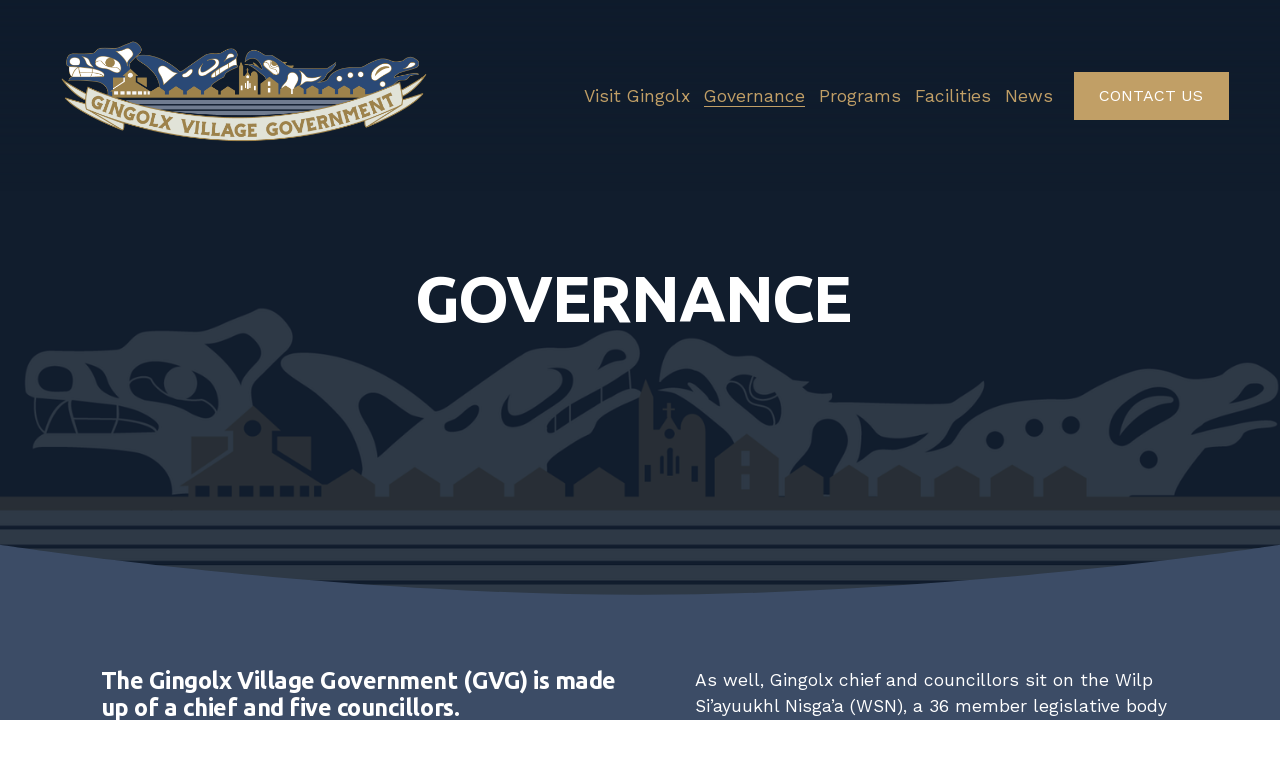

--- FILE ---
content_type: text/html;charset=utf-8
request_url: https://gingolx.ca/governance/
body_size: 31462
content:
<!doctype html>
<html xmlns:og="http://opengraphprotocol.org/schema/" xmlns:fb="http://www.facebook.com/2008/fbml" lang="en-CA"  >
  <head>
    <meta http-equiv="X-UA-Compatible" content="IE=edge,chrome=1">
    <meta name="viewport" content="width=device-width, initial-scale=1">
    <!-- This is Squarespace. --><!-- gingolx -->
<base href="">
<meta charset="utf-8" />
<title>Governance &mdash; Gingolx</title>
<meta http-equiv="Accept-CH" content="Sec-CH-UA-Platform-Version, Sec-CH-UA-Model" /><link rel="icon" type="image/x-icon" href="https://images.squarespace-cdn.com/content/v1/67604e962473e50bce575082/cc6f6dab-54f8-4b61-87da-80a777de414e/favicon.ico?format=100w"/>
<link rel="canonical" href="https://gingolx.ca/governance"/>
<meta property="og:site_name" content="Gingolx"/>
<meta property="og:title" content="Governance &mdash; Gingolx"/>
<meta property="og:url" content="https://gingolx.ca/governance"/>
<meta property="og:type" content="website"/>
<meta itemprop="name" content="Governance — Gingolx"/>
<meta itemprop="url" content="https://gingolx.ca/governance"/>
<meta name="twitter:title" content="Governance — Gingolx"/>
<meta name="twitter:url" content="https://gingolx.ca/governance"/>
<meta name="twitter:card" content="summary"/>
<meta name="description" content="" />
<link rel="preconnect" href="https://images.squarespace-cdn.com">
<link rel="preconnect" href="https://fonts.gstatic.com" crossorigin>
<link rel="stylesheet" href="https://fonts.googleapis.com/css2?family=Work+Sans:ital,wght@0,400;0,600;0,700;1,400;1,700&family=Ubuntu:ital,wght@0,700;1,700"><script type="text/javascript" crossorigin="anonymous" defer="true" nomodule="nomodule" src="//assets.squarespace.com/@sqs/polyfiller/1.6/legacy.js"></script>
<script type="text/javascript" crossorigin="anonymous" defer="true" src="//assets.squarespace.com/@sqs/polyfiller/1.6/modern.js"></script>
<script type="text/javascript">SQUARESPACE_ROLLUPS = {};</script>
<script>(function(rollups, name) { if (!rollups[name]) { rollups[name] = {}; } rollups[name].js = ["//assets.squarespace.com/universal/scripts-compressed/extract-css-runtime-366f574e280916a6-min.en-US.js"]; })(SQUARESPACE_ROLLUPS, 'squarespace-extract_css_runtime');</script>
<script crossorigin="anonymous" src="//assets.squarespace.com/universal/scripts-compressed/extract-css-runtime-366f574e280916a6-min.en-US.js" defer ></script><script>(function(rollups, name) { if (!rollups[name]) { rollups[name] = {}; } rollups[name].js = ["//assets.squarespace.com/universal/scripts-compressed/extract-css-moment-js-vendor-6f2a1f6ec9a41489-min.en-US.js"]; })(SQUARESPACE_ROLLUPS, 'squarespace-extract_css_moment_js_vendor');</script>
<script crossorigin="anonymous" src="//assets.squarespace.com/universal/scripts-compressed/extract-css-moment-js-vendor-6f2a1f6ec9a41489-min.en-US.js" defer ></script><script>(function(rollups, name) { if (!rollups[name]) { rollups[name] = {}; } rollups[name].js = ["//assets.squarespace.com/universal/scripts-compressed/cldr-resource-pack-22ed584d99d9b83d-min.en-US.js"]; })(SQUARESPACE_ROLLUPS, 'squarespace-cldr_resource_pack');</script>
<script crossorigin="anonymous" src="//assets.squarespace.com/universal/scripts-compressed/cldr-resource-pack-22ed584d99d9b83d-min.en-US.js" defer ></script><script>(function(rollups, name) { if (!rollups[name]) { rollups[name] = {}; } rollups[name].js = ["//assets.squarespace.com/universal/scripts-compressed/common-vendors-stable-fbd854d40b0804b7-min.en-US.js"]; })(SQUARESPACE_ROLLUPS, 'squarespace-common_vendors_stable');</script>
<script crossorigin="anonymous" src="//assets.squarespace.com/universal/scripts-compressed/common-vendors-stable-fbd854d40b0804b7-min.en-US.js" defer ></script><script>(function(rollups, name) { if (!rollups[name]) { rollups[name] = {}; } rollups[name].js = ["//assets.squarespace.com/universal/scripts-compressed/common-vendors-9bd807c032941a2d-min.en-US.js"]; })(SQUARESPACE_ROLLUPS, 'squarespace-common_vendors');</script>
<script crossorigin="anonymous" src="//assets.squarespace.com/universal/scripts-compressed/common-vendors-9bd807c032941a2d-min.en-US.js" defer ></script><script>(function(rollups, name) { if (!rollups[name]) { rollups[name] = {}; } rollups[name].js = ["//assets.squarespace.com/universal/scripts-compressed/common-eb156e44ff962f06-min.en-US.js"]; })(SQUARESPACE_ROLLUPS, 'squarespace-common');</script>
<script crossorigin="anonymous" src="//assets.squarespace.com/universal/scripts-compressed/common-eb156e44ff962f06-min.en-US.js" defer ></script><script>(function(rollups, name) { if (!rollups[name]) { rollups[name] = {}; } rollups[name].js = ["//assets.squarespace.com/universal/scripts-compressed/user-account-core-0c3de2fdb391798e-min.en-US.js"]; })(SQUARESPACE_ROLLUPS, 'squarespace-user_account_core');</script>
<script crossorigin="anonymous" src="//assets.squarespace.com/universal/scripts-compressed/user-account-core-0c3de2fdb391798e-min.en-US.js" defer ></script><script>(function(rollups, name) { if (!rollups[name]) { rollups[name] = {}; } rollups[name].css = ["//assets.squarespace.com/universal/styles-compressed/user-account-core-893a7884c2d25c11-min.en-US.css"]; })(SQUARESPACE_ROLLUPS, 'squarespace-user_account_core');</script>
<link rel="stylesheet" type="text/css" href="//assets.squarespace.com/universal/styles-compressed/user-account-core-893a7884c2d25c11-min.en-US.css"><script>(function(rollups, name) { if (!rollups[name]) { rollups[name] = {}; } rollups[name].js = ["//assets.squarespace.com/universal/scripts-compressed/performance-dd8e05c3926d43bb-min.en-US.js"]; })(SQUARESPACE_ROLLUPS, 'squarespace-performance');</script>
<script crossorigin="anonymous" src="//assets.squarespace.com/universal/scripts-compressed/performance-dd8e05c3926d43bb-min.en-US.js" defer ></script><script data-name="static-context">Static = window.Static || {}; Static.SQUARESPACE_CONTEXT = {"betaFeatureFlags":["contacts_and_campaigns_redesign","use_react_flow_in_automations_flowchart","override_block_styles","nested_categories","marketing_automations","supports_versioned_template_assets","campaigns_import_discounts","campaigns_thumbnail_layout","campaigns_merch_state","use_new_data_model_in_non_builder_components","i18n_beta_website_locales","campaigns_discount_section_in_automations","enable_form_submission_trigger","marketing_landing_page","campaigns_new_image_layout_picker","use_chained_automations_data","campaigns_discount_section_in_blasts","scripts_defer","member_areas_feature","new_stacked_index"],"facebookAppId":"314192535267336","facebookApiVersion":"v6.0","rollups":{"squarespace-announcement-bar":{"js":"//assets.squarespace.com/universal/scripts-compressed/announcement-bar-ce934e994ac364ab-min.en-US.js"},"squarespace-audio-player":{"css":"//assets.squarespace.com/universal/styles-compressed/audio-player-b05f5197a871c566-min.en-US.css","js":"//assets.squarespace.com/universal/scripts-compressed/audio-player-3b3b3f2656e4f66a-min.en-US.js"},"squarespace-blog-collection-list":{"css":"//assets.squarespace.com/universal/styles-compressed/blog-collection-list-b4046463b72f34e2-min.en-US.css","js":"//assets.squarespace.com/universal/scripts-compressed/blog-collection-list-f78db80fc1cd6fce-min.en-US.js"},"squarespace-calendar-block-renderer":{"css":"//assets.squarespace.com/universal/styles-compressed/calendar-block-renderer-b72d08ba4421f5a0-min.en-US.css","js":"//assets.squarespace.com/universal/scripts-compressed/calendar-block-renderer-b66ffb6948c396af-min.en-US.js"},"squarespace-chartjs-helpers":{"css":"//assets.squarespace.com/universal/styles-compressed/chartjs-helpers-96b256171ee039c1-min.en-US.css","js":"//assets.squarespace.com/universal/scripts-compressed/chartjs-helpers-4fd57f343946d08e-min.en-US.js"},"squarespace-comments":{"css":"//assets.squarespace.com/universal/styles-compressed/comments-bf2f022abe9cfde2-min.en-US.css","js":"//assets.squarespace.com/universal/scripts-compressed/comments-295fb2ebb5043377-min.en-US.js"},"squarespace-custom-css-popup":{"css":"//assets.squarespace.com/universal/styles-compressed/custom-css-popup-9f11bb6c9f55777b-min.en-US.css","js":"//assets.squarespace.com/universal/scripts-compressed/custom-css-popup-261efd4193ed9b86-min.en-US.js"},"squarespace-dialog":{"css":"//assets.squarespace.com/universal/styles-compressed/dialog-f9093f2d526b94df-min.en-US.css","js":"//assets.squarespace.com/universal/scripts-compressed/dialog-05f0229724521c48-min.en-US.js"},"squarespace-events-collection":{"css":"//assets.squarespace.com/universal/styles-compressed/events-collection-b72d08ba4421f5a0-min.en-US.css","js":"//assets.squarespace.com/universal/scripts-compressed/events-collection-2c8bd83404c1ca21-min.en-US.js"},"squarespace-form-rendering-utils":{"js":"//assets.squarespace.com/universal/scripts-compressed/form-rendering-utils-04c46587b1c1ed62-min.en-US.js"},"squarespace-forms":{"css":"//assets.squarespace.com/universal/styles-compressed/forms-0afd3c6ac30bbab1-min.en-US.css","js":"//assets.squarespace.com/universal/scripts-compressed/forms-bdae7dffe1b5c3df-min.en-US.js"},"squarespace-gallery-collection-list":{"css":"//assets.squarespace.com/universal/styles-compressed/gallery-collection-list-b4046463b72f34e2-min.en-US.css","js":"//assets.squarespace.com/universal/scripts-compressed/gallery-collection-list-07747667a3187b76-min.en-US.js"},"squarespace-image-zoom":{"css":"//assets.squarespace.com/universal/styles-compressed/image-zoom-b4046463b72f34e2-min.en-US.css","js":"//assets.squarespace.com/universal/scripts-compressed/image-zoom-60c18dc5f8f599ea-min.en-US.js"},"squarespace-pinterest":{"css":"//assets.squarespace.com/universal/styles-compressed/pinterest-b4046463b72f34e2-min.en-US.css","js":"//assets.squarespace.com/universal/scripts-compressed/pinterest-3caf5199a185d08a-min.en-US.js"},"squarespace-popup-overlay":{"css":"//assets.squarespace.com/universal/styles-compressed/popup-overlay-b742b752f5880972-min.en-US.css","js":"//assets.squarespace.com/universal/scripts-compressed/popup-overlay-25d1679f1aa67999-min.en-US.js"},"squarespace-product-quick-view":{"css":"//assets.squarespace.com/universal/styles-compressed/product-quick-view-9052fb446c5800ee-min.en-US.css","js":"//assets.squarespace.com/universal/scripts-compressed/product-quick-view-7977a8ab5eeed994-min.en-US.js"},"squarespace-products-collection-item-v2":{"css":"//assets.squarespace.com/universal/styles-compressed/products-collection-item-v2-b4046463b72f34e2-min.en-US.css","js":"//assets.squarespace.com/universal/scripts-compressed/products-collection-item-v2-e3a3f101748fca6e-min.en-US.js"},"squarespace-products-collection-list-v2":{"css":"//assets.squarespace.com/universal/styles-compressed/products-collection-list-v2-b4046463b72f34e2-min.en-US.css","js":"//assets.squarespace.com/universal/scripts-compressed/products-collection-list-v2-eedc544f4cc56af4-min.en-US.js"},"squarespace-search-page":{"css":"//assets.squarespace.com/universal/styles-compressed/search-page-90a67fc09b9b32c6-min.en-US.css","js":"//assets.squarespace.com/universal/scripts-compressed/search-page-aac7cef1caf333bd-min.en-US.js"},"squarespace-search-preview":{"js":"//assets.squarespace.com/universal/scripts-compressed/search-preview-37787856a7112586-min.en-US.js"},"squarespace-simple-liking":{"css":"//assets.squarespace.com/universal/styles-compressed/simple-liking-701bf8bbc05ec6aa-min.en-US.css","js":"//assets.squarespace.com/universal/scripts-compressed/simple-liking-e6bc64da9e3b1cf4-min.en-US.js"},"squarespace-social-buttons":{"css":"//assets.squarespace.com/universal/styles-compressed/social-buttons-95032e5fa98e47a5-min.en-US.css","js":"//assets.squarespace.com/universal/scripts-compressed/social-buttons-841fc465457cfca3-min.en-US.js"},"squarespace-tourdates":{"css":"//assets.squarespace.com/universal/styles-compressed/tourdates-b4046463b72f34e2-min.en-US.css","js":"//assets.squarespace.com/universal/scripts-compressed/tourdates-8fa4eb0350cab3b7-min.en-US.js"},"squarespace-website-overlays-manager":{"css":"//assets.squarespace.com/universal/styles-compressed/website-overlays-manager-07ea5a4e004e6710-min.en-US.css","js":"//assets.squarespace.com/universal/scripts-compressed/website-overlays-manager-1643735a2bb4bd18-min.en-US.js"}},"pageType":2,"website":{"id":"67604e962473e50bce575082","identifier":"gingolx","websiteType":1,"contentModifiedOn":1753394503825,"cloneable":false,"hasBeenCloneable":false,"siteStatus":{},"language":"en-CA","translationLocale":"en-US","formattingLocale":"en-CA","timeZone":"America/Dawson_Creek","machineTimeZoneOffset":-25200000,"timeZoneOffset":-25200000,"timeZoneAbbr":"MST","siteTitle":"Gingolx","fullSiteTitle":"Governance \u2014 Gingolx","location":{},"logoImageId":"676059e982809b27c2646722","shareButtonOptions":{"6":true,"8":true,"2":true,"3":true,"1":true,"7":true,"4":true},"logoImageUrl":"//images.squarespace-cdn.com/content/v1/67604e962473e50bce575082/d8a9aa99-a1dd-48d4-82f5-c48e45b34a7c/Gingolx-Logo-E-for-web.png","authenticUrl":"https://gingolx.ca","internalUrl":"https://gingolx.squarespace.com","baseUrl":"https://gingolx.ca","primaryDomain":"gingolx.ca","sslSetting":3,"isHstsEnabled":true,"socialAccounts":[{"serviceId":64,"screenname":"Instagram","addedOn":1734372209225,"profileUrl":"http://instagram.com","iconEnabled":true,"serviceName":"instagram-unauth"},{"serviceId":60,"screenname":"Facebook","addedOn":1734372213811,"profileUrl":"http://facebook.com","iconEnabled":true,"serviceName":"facebook-unauth"}],"typekitId":"","statsMigrated":false,"imageMetadataProcessingEnabled":false,"screenshotId":"4696fd6062ee558b286ce2558ec991d3908ee2468e9a0ae4869b33c1fae9d011","captchaSettings":{"enabledForDonations":false},"showOwnerLogin":false},"websiteSettings":{"id":"67604e962473e50bce575085","websiteId":"67604e962473e50bce575082","subjects":[],"country":"CA","state":"BC","simpleLikingEnabled":true,"mobileInfoBarSettings":{"isContactEmailEnabled":false,"isContactPhoneNumberEnabled":false,"isLocationEnabled":false,"isBusinessHoursEnabled":false},"announcementBarSettings":{},"commentLikesAllowed":true,"commentAnonAllowed":true,"commentThreaded":true,"commentApprovalRequired":false,"commentAvatarsOn":true,"commentSortType":2,"commentFlagThreshold":0,"commentFlagsAllowed":true,"commentEnableByDefault":true,"commentDisableAfterDaysDefault":0,"disqusShortname":"","commentsEnabled":false,"businessHours":{},"storeSettings":{"returnPolicy":null,"termsOfService":null,"privacyPolicy":null,"expressCheckout":false,"continueShoppingLinkUrl":"/","useLightCart":false,"showNoteField":false,"shippingCountryDefaultValue":"US","billToShippingDefaultValue":false,"showShippingPhoneNumber":true,"isShippingPhoneRequired":false,"showBillingPhoneNumber":true,"isBillingPhoneRequired":false,"currenciesSupported":["USD","CAD","GBP","AUD","EUR","CHF","NOK","SEK","DKK","NZD","SGD","MXN","HKD","CZK","ILS","MYR","RUB","PHP","PLN","THB","BRL","ARS","COP","IDR","INR","JPY","ZAR"],"defaultCurrency":"USD","selectedCurrency":"CAD","measurementStandard":1,"showCustomCheckoutForm":false,"checkoutPageMarketingOptInEnabled":true,"enableMailingListOptInByDefault":false,"sameAsRetailLocation":false,"merchandisingSettings":{"scarcityEnabledOnProductItems":false,"scarcityEnabledOnProductBlocks":false,"scarcityMessageType":"DEFAULT_SCARCITY_MESSAGE","scarcityThreshold":10,"multipleQuantityAllowedForServices":true,"restockNotificationsEnabled":false,"restockNotificationsSuccessText":"","restockNotificationsMailingListSignUpEnabled":false,"relatedProductsEnabled":false,"relatedProductsOrdering":"random","soldOutVariantsDropdownDisabled":false,"productComposerOptedIn":false,"productComposerABTestOptedOut":false,"productReviewsEnabled":false},"minimumOrderSubtotalEnabled":false,"minimumOrderSubtotal":{"currency":"CAD","value":"0.00"},"isLive":false,"multipleQuantityAllowedForServices":true},"useEscapeKeyToLogin":false,"ssBadgeType":1,"ssBadgePosition":4,"ssBadgeVisibility":1,"ssBadgeDevices":1,"pinterestOverlayOptions":{"mode":"disabled"},"userAccountsSettings":{"loginAllowed":true,"signupAllowed":true}},"cookieSettings":{"isCookieBannerEnabled":false,"isRestrictiveCookiePolicyEnabled":false,"cookieBannerText":"","cookieBannerTheme":"","cookieBannerVariant":"","cookieBannerPosition":"","cookieBannerCtaVariant":"","cookieBannerCtaText":"","cookieBannerAcceptType":"OPT_IN","cookieBannerOptOutCtaText":"","cookieBannerHasOptOut":false,"cookieBannerHasManageCookies":true,"cookieBannerManageCookiesLabel":"","cookieBannerSavedPreferencesText":"","cookieBannerSavedPreferencesLayout":"PILL"},"websiteCloneable":false,"collection":{"title":"Governance","id":"67606dfa771e7428b7fd2f44","fullUrl":"/governance","type":10,"permissionType":1},"subscribed":false,"appDomain":"squarespace.com","templateTweakable":true,"tweakJSON":{"form-use-theme-colors":"false","header-logo-height":"125px","header-mobile-logo-max-height":"92px","header-vert-padding":"2.6vw","header-width":"Inset","maxPageWidth":"1200px","mobile-header-vert-padding":"6vw","pagePadding":"4vw","tweak-blog-alternating-side-by-side-image-aspect-ratio":"1:1 Square","tweak-blog-alternating-side-by-side-image-spacing":"6%","tweak-blog-alternating-side-by-side-meta-spacing":"20px","tweak-blog-alternating-side-by-side-primary-meta":"Categories","tweak-blog-alternating-side-by-side-read-more-spacing":"20px","tweak-blog-alternating-side-by-side-secondary-meta":"Date","tweak-blog-basic-grid-columns":"3","tweak-blog-basic-grid-image-aspect-ratio":"3:2 Standard","tweak-blog-basic-grid-image-spacing":"27px","tweak-blog-basic-grid-meta-spacing":"10px","tweak-blog-basic-grid-primary-meta":"Date","tweak-blog-basic-grid-read-more-spacing":"20px","tweak-blog-basic-grid-secondary-meta":"Categories","tweak-blog-item-custom-width":"75","tweak-blog-item-show-author-profile":"false","tweak-blog-item-width":"Medium","tweak-blog-masonry-columns":"2","tweak-blog-masonry-horizontal-spacing":"30px","tweak-blog-masonry-image-spacing":"20px","tweak-blog-masonry-meta-spacing":"20px","tweak-blog-masonry-primary-meta":"Categories","tweak-blog-masonry-read-more-spacing":"20px","tweak-blog-masonry-secondary-meta":"Date","tweak-blog-masonry-vertical-spacing":"30px","tweak-blog-side-by-side-image-aspect-ratio":"3:2 Standard","tweak-blog-side-by-side-image-spacing":"8%","tweak-blog-side-by-side-meta-spacing":"20px","tweak-blog-side-by-side-primary-meta":"Categories","tweak-blog-side-by-side-read-more-spacing":"20px","tweak-blog-side-by-side-secondary-meta":"Date","tweak-blog-single-column-image-spacing":"50px","tweak-blog-single-column-meta-spacing":"0px","tweak-blog-single-column-primary-meta":"Date","tweak-blog-single-column-read-more-spacing":"0px","tweak-blog-single-column-secondary-meta":"Categories","tweak-events-stacked-show-thumbnails":"true","tweak-events-stacked-thumbnail-size":"16:9 Widescreen","tweak-fixed-header":"false","tweak-fixed-header-style":"Basic","tweak-global-animations-animation-curve":"ease","tweak-global-animations-animation-delay":"0.1s","tweak-global-animations-animation-duration":"0.1s","tweak-global-animations-animation-style":"fade","tweak-global-animations-animation-type":"none","tweak-global-animations-complexity-level":"detailed","tweak-global-animations-enabled":"false","tweak-portfolio-grid-basic-custom-height":"50","tweak-portfolio-grid-overlay-custom-height":"50","tweak-portfolio-hover-follow-acceleration":"10%","tweak-portfolio-hover-follow-animation-duration":"Fast","tweak-portfolio-hover-follow-animation-type":"Fade","tweak-portfolio-hover-follow-delimiter":"Bullet","tweak-portfolio-hover-follow-front":"false","tweak-portfolio-hover-follow-layout":"Inline","tweak-portfolio-hover-follow-size":"50","tweak-portfolio-hover-follow-text-spacing-x":"1.5","tweak-portfolio-hover-follow-text-spacing-y":"1.5","tweak-portfolio-hover-static-animation-duration":"Fast","tweak-portfolio-hover-static-animation-type":"Fade","tweak-portfolio-hover-static-delimiter":"Hyphen","tweak-portfolio-hover-static-front":"true","tweak-portfolio-hover-static-layout":"Inline","tweak-portfolio-hover-static-size":"50","tweak-portfolio-hover-static-text-spacing-x":"1.5","tweak-portfolio-hover-static-text-spacing-y":"1.5","tweak-portfolio-index-background-animation-duration":"Medium","tweak-portfolio-index-background-animation-type":"Fade","tweak-portfolio-index-background-custom-height":"50","tweak-portfolio-index-background-delimiter":"None","tweak-portfolio-index-background-height":"Large","tweak-portfolio-index-background-horizontal-alignment":"Center","tweak-portfolio-index-background-link-format":"Stacked","tweak-portfolio-index-background-persist":"false","tweak-portfolio-index-background-vertical-alignment":"Middle","tweak-portfolio-index-background-width":"Full","tweak-product-basic-item-click-action":"None","tweak-product-basic-item-gallery-aspect-ratio":"3:4 Three-Four (Vertical)","tweak-product-basic-item-gallery-design":"Slideshow","tweak-product-basic-item-gallery-width":"50%","tweak-product-basic-item-hover-action":"None","tweak-product-basic-item-image-spacing":"2vw","tweak-product-basic-item-image-zoom-factor":"2","tweak-product-basic-item-product-variant-display":"Dropdown","tweak-product-basic-item-thumbnail-placement":"Side","tweak-product-basic-item-variant-picker-layout":"Dropdowns","tweak-products-add-to-cart-button":"false","tweak-products-columns":"2","tweak-products-gutter-column":"2vw","tweak-products-gutter-row":"2vw","tweak-products-header-text-alignment":"Middle","tweak-products-image-aspect-ratio":"2:3 Standard (Vertical)","tweak-products-image-text-spacing":"0.5vw","tweak-products-mobile-columns":"1","tweak-products-text-alignment":"Left","tweak-products-width":"Full","tweak-transparent-header":"false"},"templateId":"5c5a519771c10ba3470d8101","templateVersion":"7.1","pageFeatures":[1,2,4],"gmRenderKey":"QUl6YVN5Q0JUUk9xNkx1dkZfSUUxcjQ2LVQ0QWVUU1YtMGQ3bXk4","templateScriptsRootUrl":"https://static1.squarespace.com/static/vta/5c5a519771c10ba3470d8101/scripts/","impersonatedSession":false,"tzData":{"zones":[[-420,null,"MST",null]],"rules":{}},"showAnnouncementBar":false,"recaptchaEnterpriseContext":{"recaptchaEnterpriseSiteKey":"6LdDFQwjAAAAAPigEvvPgEVbb7QBm-TkVJdDTlAv"},"i18nContext":{"timeZoneData":{"id":"America/Dawson_Creek","name":"Mountain Time"}},"env":"PRODUCTION","visitorFormContext":{"formFieldFormats":{"initialNameOrder":"GIVEN_FIRST","initialPhoneFormat":{"id":0,"type":"PHONE_NUMBER","country":"CA","labelLocale":"en-US","fields":[{"type":"SEPARATOR","label":"(","identifier":"LeftParen","length":0,"required":false,"metadata":{}},{"type":"FIELD","label":"1","identifier":"1","length":3,"required":false,"metadata":{}},{"type":"SEPARATOR","label":")","identifier":"RightParen","length":0,"required":false,"metadata":{}},{"type":"SEPARATOR","label":" ","identifier":"Space","length":0,"required":false,"metadata":{}},{"type":"FIELD","label":"2","identifier":"2","length":3,"required":false,"metadata":{}},{"type":"SEPARATOR","label":"-","identifier":"Dash","length":0,"required":false,"metadata":{}},{"type":"FIELD","label":"3","identifier":"3","length":14,"required":false,"metadata":{}}]},"countries":[{"name":"Afghanistan","code":"AF","phoneCode":"+93"},{"name":"\u00C5land Islands","code":"AX","phoneCode":"+358"},{"name":"Albania","code":"AL","phoneCode":"+355"},{"name":"Algeria","code":"DZ","phoneCode":"+213"},{"name":"American Samoa","code":"AS","phoneCode":"+1"},{"name":"Andorra","code":"AD","phoneCode":"+376"},{"name":"Angola","code":"AO","phoneCode":"+244"},{"name":"Anguilla","code":"AI","phoneCode":"+1"},{"name":"Antigua & Barbuda","code":"AG","phoneCode":"+1"},{"name":"Argentina","code":"AR","phoneCode":"+54"},{"name":"Armenia","code":"AM","phoneCode":"+374"},{"name":"Aruba","code":"AW","phoneCode":"+297"},{"name":"Ascension Island","code":"AC","phoneCode":"+247"},{"name":"Australia","code":"AU","phoneCode":"+61"},{"name":"Austria","code":"AT","phoneCode":"+43"},{"name":"Azerbaijan","code":"AZ","phoneCode":"+994"},{"name":"Bahamas","code":"BS","phoneCode":"+1"},{"name":"Bahrain","code":"BH","phoneCode":"+973"},{"name":"Bangladesh","code":"BD","phoneCode":"+880"},{"name":"Barbados","code":"BB","phoneCode":"+1"},{"name":"Belarus","code":"BY","phoneCode":"+375"},{"name":"Belgium","code":"BE","phoneCode":"+32"},{"name":"Belize","code":"BZ","phoneCode":"+501"},{"name":"Benin","code":"BJ","phoneCode":"+229"},{"name":"Bermuda","code":"BM","phoneCode":"+1"},{"name":"Bhutan","code":"BT","phoneCode":"+975"},{"name":"Bolivia","code":"BO","phoneCode":"+591"},{"name":"Bosnia & Herzegovina","code":"BA","phoneCode":"+387"},{"name":"Botswana","code":"BW","phoneCode":"+267"},{"name":"Brazil","code":"BR","phoneCode":"+55"},{"name":"British Indian Ocean Territory","code":"IO","phoneCode":"+246"},{"name":"British Virgin Islands","code":"VG","phoneCode":"+1"},{"name":"Brunei","code":"BN","phoneCode":"+673"},{"name":"Bulgaria","code":"BG","phoneCode":"+359"},{"name":"Burkina Faso","code":"BF","phoneCode":"+226"},{"name":"Burundi","code":"BI","phoneCode":"+257"},{"name":"Cambodia","code":"KH","phoneCode":"+855"},{"name":"Cameroon","code":"CM","phoneCode":"+237"},{"name":"Canada","code":"CA","phoneCode":"+1"},{"name":"Cape Verde","code":"CV","phoneCode":"+238"},{"name":"Caribbean Netherlands","code":"BQ","phoneCode":"+599"},{"name":"Cayman Islands","code":"KY","phoneCode":"+1"},{"name":"Central African Republic","code":"CF","phoneCode":"+236"},{"name":"Chad","code":"TD","phoneCode":"+235"},{"name":"Chile","code":"CL","phoneCode":"+56"},{"name":"China","code":"CN","phoneCode":"+86"},{"name":"Christmas Island","code":"CX","phoneCode":"+61"},{"name":"Cocos (Keeling) Islands","code":"CC","phoneCode":"+61"},{"name":"Colombia","code":"CO","phoneCode":"+57"},{"name":"Comoros","code":"KM","phoneCode":"+269"},{"name":"Congo - Brazzaville","code":"CG","phoneCode":"+242"},{"name":"Congo - Kinshasa","code":"CD","phoneCode":"+243"},{"name":"Cook Islands","code":"CK","phoneCode":"+682"},{"name":"Costa Rica","code":"CR","phoneCode":"+506"},{"name":"C\u00F4te d\u2019Ivoire","code":"CI","phoneCode":"+225"},{"name":"Croatia","code":"HR","phoneCode":"+385"},{"name":"Cuba","code":"CU","phoneCode":"+53"},{"name":"Cura\u00E7ao","code":"CW","phoneCode":"+599"},{"name":"Cyprus","code":"CY","phoneCode":"+357"},{"name":"Czechia","code":"CZ","phoneCode":"+420"},{"name":"Denmark","code":"DK","phoneCode":"+45"},{"name":"Djibouti","code":"DJ","phoneCode":"+253"},{"name":"Dominica","code":"DM","phoneCode":"+1"},{"name":"Dominican Republic","code":"DO","phoneCode":"+1"},{"name":"Ecuador","code":"EC","phoneCode":"+593"},{"name":"Egypt","code":"EG","phoneCode":"+20"},{"name":"El Salvador","code":"SV","phoneCode":"+503"},{"name":"Equatorial Guinea","code":"GQ","phoneCode":"+240"},{"name":"Eritrea","code":"ER","phoneCode":"+291"},{"name":"Estonia","code":"EE","phoneCode":"+372"},{"name":"Eswatini","code":"SZ","phoneCode":"+268"},{"name":"Ethiopia","code":"ET","phoneCode":"+251"},{"name":"Falkland Islands","code":"FK","phoneCode":"+500"},{"name":"Faroe Islands","code":"FO","phoneCode":"+298"},{"name":"Fiji","code":"FJ","phoneCode":"+679"},{"name":"Finland","code":"FI","phoneCode":"+358"},{"name":"France","code":"FR","phoneCode":"+33"},{"name":"French Guiana","code":"GF","phoneCode":"+594"},{"name":"French Polynesia","code":"PF","phoneCode":"+689"},{"name":"Gabon","code":"GA","phoneCode":"+241"},{"name":"Gambia","code":"GM","phoneCode":"+220"},{"name":"Georgia","code":"GE","phoneCode":"+995"},{"name":"Germany","code":"DE","phoneCode":"+49"},{"name":"Ghana","code":"GH","phoneCode":"+233"},{"name":"Gibraltar","code":"GI","phoneCode":"+350"},{"name":"Greece","code":"GR","phoneCode":"+30"},{"name":"Greenland","code":"GL","phoneCode":"+299"},{"name":"Grenada","code":"GD","phoneCode":"+1"},{"name":"Guadeloupe","code":"GP","phoneCode":"+590"},{"name":"Guam","code":"GU","phoneCode":"+1"},{"name":"Guatemala","code":"GT","phoneCode":"+502"},{"name":"Guernsey","code":"GG","phoneCode":"+44"},{"name":"Guinea","code":"GN","phoneCode":"+224"},{"name":"Guinea-Bissau","code":"GW","phoneCode":"+245"},{"name":"Guyana","code":"GY","phoneCode":"+592"},{"name":"Haiti","code":"HT","phoneCode":"+509"},{"name":"Honduras","code":"HN","phoneCode":"+504"},{"name":"Hong Kong SAR China","code":"HK","phoneCode":"+852"},{"name":"Hungary","code":"HU","phoneCode":"+36"},{"name":"Iceland","code":"IS","phoneCode":"+354"},{"name":"India","code":"IN","phoneCode":"+91"},{"name":"Indonesia","code":"ID","phoneCode":"+62"},{"name":"Iran","code":"IR","phoneCode":"+98"},{"name":"Iraq","code":"IQ","phoneCode":"+964"},{"name":"Ireland","code":"IE","phoneCode":"+353"},{"name":"Isle of Man","code":"IM","phoneCode":"+44"},{"name":"Israel","code":"IL","phoneCode":"+972"},{"name":"Italy","code":"IT","phoneCode":"+39"},{"name":"Jamaica","code":"JM","phoneCode":"+1"},{"name":"Japan","code":"JP","phoneCode":"+81"},{"name":"Jersey","code":"JE","phoneCode":"+44"},{"name":"Jordan","code":"JO","phoneCode":"+962"},{"name":"Kazakhstan","code":"KZ","phoneCode":"+7"},{"name":"Kenya","code":"KE","phoneCode":"+254"},{"name":"Kiribati","code":"KI","phoneCode":"+686"},{"name":"Kosovo","code":"XK","phoneCode":"+383"},{"name":"Kuwait","code":"KW","phoneCode":"+965"},{"name":"Kyrgyzstan","code":"KG","phoneCode":"+996"},{"name":"Laos","code":"LA","phoneCode":"+856"},{"name":"Latvia","code":"LV","phoneCode":"+371"},{"name":"Lebanon","code":"LB","phoneCode":"+961"},{"name":"Lesotho","code":"LS","phoneCode":"+266"},{"name":"Liberia","code":"LR","phoneCode":"+231"},{"name":"Libya","code":"LY","phoneCode":"+218"},{"name":"Liechtenstein","code":"LI","phoneCode":"+423"},{"name":"Lithuania","code":"LT","phoneCode":"+370"},{"name":"Luxembourg","code":"LU","phoneCode":"+352"},{"name":"Macao SAR China","code":"MO","phoneCode":"+853"},{"name":"Madagascar","code":"MG","phoneCode":"+261"},{"name":"Malawi","code":"MW","phoneCode":"+265"},{"name":"Malaysia","code":"MY","phoneCode":"+60"},{"name":"Maldives","code":"MV","phoneCode":"+960"},{"name":"Mali","code":"ML","phoneCode":"+223"},{"name":"Malta","code":"MT","phoneCode":"+356"},{"name":"Marshall Islands","code":"MH","phoneCode":"+692"},{"name":"Martinique","code":"MQ","phoneCode":"+596"},{"name":"Mauritania","code":"MR","phoneCode":"+222"},{"name":"Mauritius","code":"MU","phoneCode":"+230"},{"name":"Mayotte","code":"YT","phoneCode":"+262"},{"name":"Mexico","code":"MX","phoneCode":"+52"},{"name":"Micronesia","code":"FM","phoneCode":"+691"},{"name":"Moldova","code":"MD","phoneCode":"+373"},{"name":"Monaco","code":"MC","phoneCode":"+377"},{"name":"Mongolia","code":"MN","phoneCode":"+976"},{"name":"Montenegro","code":"ME","phoneCode":"+382"},{"name":"Montserrat","code":"MS","phoneCode":"+1"},{"name":"Morocco","code":"MA","phoneCode":"+212"},{"name":"Mozambique","code":"MZ","phoneCode":"+258"},{"name":"Myanmar (Burma)","code":"MM","phoneCode":"+95"},{"name":"Namibia","code":"NA","phoneCode":"+264"},{"name":"Nauru","code":"NR","phoneCode":"+674"},{"name":"Nepal","code":"NP","phoneCode":"+977"},{"name":"Netherlands","code":"NL","phoneCode":"+31"},{"name":"New Caledonia","code":"NC","phoneCode":"+687"},{"name":"New Zealand","code":"NZ","phoneCode":"+64"},{"name":"Nicaragua","code":"NI","phoneCode":"+505"},{"name":"Niger","code":"NE","phoneCode":"+227"},{"name":"Nigeria","code":"NG","phoneCode":"+234"},{"name":"Niue","code":"NU","phoneCode":"+683"},{"name":"Norfolk Island","code":"NF","phoneCode":"+672"},{"name":"Northern Mariana Islands","code":"MP","phoneCode":"+1"},{"name":"North Korea","code":"KP","phoneCode":"+850"},{"name":"North Macedonia","code":"MK","phoneCode":"+389"},{"name":"Norway","code":"NO","phoneCode":"+47"},{"name":"Oman","code":"OM","phoneCode":"+968"},{"name":"Pakistan","code":"PK","phoneCode":"+92"},{"name":"Palau","code":"PW","phoneCode":"+680"},{"name":"Palestinian Territories","code":"PS","phoneCode":"+970"},{"name":"Panama","code":"PA","phoneCode":"+507"},{"name":"Papua New Guinea","code":"PG","phoneCode":"+675"},{"name":"Paraguay","code":"PY","phoneCode":"+595"},{"name":"Peru","code":"PE","phoneCode":"+51"},{"name":"Philippines","code":"PH","phoneCode":"+63"},{"name":"Poland","code":"PL","phoneCode":"+48"},{"name":"Portugal","code":"PT","phoneCode":"+351"},{"name":"Puerto Rico","code":"PR","phoneCode":"+1"},{"name":"Qatar","code":"QA","phoneCode":"+974"},{"name":"R\u00E9union","code":"RE","phoneCode":"+262"},{"name":"Romania","code":"RO","phoneCode":"+40"},{"name":"Russia","code":"RU","phoneCode":"+7"},{"name":"Rwanda","code":"RW","phoneCode":"+250"},{"name":"Samoa","code":"WS","phoneCode":"+685"},{"name":"San Marino","code":"SM","phoneCode":"+378"},{"name":"S\u00E3o Tom\u00E9 & Pr\u00EDncipe","code":"ST","phoneCode":"+239"},{"name":"Saudi Arabia","code":"SA","phoneCode":"+966"},{"name":"Senegal","code":"SN","phoneCode":"+221"},{"name":"Serbia","code":"RS","phoneCode":"+381"},{"name":"Seychelles","code":"SC","phoneCode":"+248"},{"name":"Sierra Leone","code":"SL","phoneCode":"+232"},{"name":"Singapore","code":"SG","phoneCode":"+65"},{"name":"Sint Maarten","code":"SX","phoneCode":"+1"},{"name":"Slovakia","code":"SK","phoneCode":"+421"},{"name":"Slovenia","code":"SI","phoneCode":"+386"},{"name":"Solomon Islands","code":"SB","phoneCode":"+677"},{"name":"Somalia","code":"SO","phoneCode":"+252"},{"name":"South Africa","code":"ZA","phoneCode":"+27"},{"name":"South Korea","code":"KR","phoneCode":"+82"},{"name":"South Sudan","code":"SS","phoneCode":"+211"},{"name":"Spain","code":"ES","phoneCode":"+34"},{"name":"Sri Lanka","code":"LK","phoneCode":"+94"},{"name":"St. Barth\u00E9lemy","code":"BL","phoneCode":"+590"},{"name":"St. Helena","code":"SH","phoneCode":"+290"},{"name":"St. Kitts & Nevis","code":"KN","phoneCode":"+1"},{"name":"St. Lucia","code":"LC","phoneCode":"+1"},{"name":"St. Martin","code":"MF","phoneCode":"+590"},{"name":"St. Pierre & Miquelon","code":"PM","phoneCode":"+508"},{"name":"St. Vincent & Grenadines","code":"VC","phoneCode":"+1"},{"name":"Sudan","code":"SD","phoneCode":"+249"},{"name":"Suriname","code":"SR","phoneCode":"+597"},{"name":"Svalbard & Jan Mayen","code":"SJ","phoneCode":"+47"},{"name":"Sweden","code":"SE","phoneCode":"+46"},{"name":"Switzerland","code":"CH","phoneCode":"+41"},{"name":"Syria","code":"SY","phoneCode":"+963"},{"name":"Taiwan","code":"TW","phoneCode":"+886"},{"name":"Tajikistan","code":"TJ","phoneCode":"+992"},{"name":"Tanzania","code":"TZ","phoneCode":"+255"},{"name":"Thailand","code":"TH","phoneCode":"+66"},{"name":"Timor-Leste","code":"TL","phoneCode":"+670"},{"name":"Togo","code":"TG","phoneCode":"+228"},{"name":"Tokelau","code":"TK","phoneCode":"+690"},{"name":"Tonga","code":"TO","phoneCode":"+676"},{"name":"Trinidad & Tobago","code":"TT","phoneCode":"+1"},{"name":"Tristan da Cunha","code":"TA","phoneCode":"+290"},{"name":"Tunisia","code":"TN","phoneCode":"+216"},{"name":"T\u00FCrkiye","code":"TR","phoneCode":"+90"},{"name":"Turkmenistan","code":"TM","phoneCode":"+993"},{"name":"Turks & Caicos Islands","code":"TC","phoneCode":"+1"},{"name":"Tuvalu","code":"TV","phoneCode":"+688"},{"name":"U.S. Virgin Islands","code":"VI","phoneCode":"+1"},{"name":"Uganda","code":"UG","phoneCode":"+256"},{"name":"Ukraine","code":"UA","phoneCode":"+380"},{"name":"United Arab Emirates","code":"AE","phoneCode":"+971"},{"name":"United Kingdom","code":"GB","phoneCode":"+44"},{"name":"United States","code":"US","phoneCode":"+1"},{"name":"Uruguay","code":"UY","phoneCode":"+598"},{"name":"Uzbekistan","code":"UZ","phoneCode":"+998"},{"name":"Vanuatu","code":"VU","phoneCode":"+678"},{"name":"Vatican City","code":"VA","phoneCode":"+39"},{"name":"Venezuela","code":"VE","phoneCode":"+58"},{"name":"Vietnam","code":"VN","phoneCode":"+84"},{"name":"Wallis & Futuna","code":"WF","phoneCode":"+681"},{"name":"Western Sahara","code":"EH","phoneCode":"+212"},{"name":"Yemen","code":"YE","phoneCode":"+967"},{"name":"Zambia","code":"ZM","phoneCode":"+260"},{"name":"Zimbabwe","code":"ZW","phoneCode":"+263"}],"initialAddressFormat":{"id":0,"type":"ADDRESS","country":"CA","labelLocale":"en","fields":[{"type":"FIELD","label":"Address Line 1","identifier":"Line1","length":0,"required":true,"metadata":{"autocomplete":"address-line1"}},{"type":"SEPARATOR","label":"\n","identifier":"Newline","length":0,"required":false,"metadata":{}},{"type":"FIELD","label":"Address Line 2","identifier":"Line2","length":0,"required":false,"metadata":{"autocomplete":"address-line2"}},{"type":"SEPARATOR","label":"\n","identifier":"Newline","length":0,"required":false,"metadata":{}},{"type":"FIELD","label":"City","identifier":"City","length":0,"required":true,"metadata":{"autocomplete":"address-level2"}},{"type":"SEPARATOR","label":" ","identifier":"Space","length":0,"required":false,"metadata":{}},{"type":"FIELD","label":"Province","identifier":"State","length":0,"required":true,"metadata":{"autocomplete":"address-level1"}},{"type":"SEPARATOR","label":" ","identifier":"Space","length":0,"required":false,"metadata":{}},{"type":"FIELD","label":"Postal Code","identifier":"Zip","length":0,"required":true,"metadata":{"autocomplete":"postal-code"}}]}},"localizedStrings":{"validation":{"noValidSelection":"A valid selection must be made.","invalidUrl":"Must be a valid URL.","stringTooLong":"Value should have a length no longer than {0}.","containsInvalidKey":"{0} contains an invalid key.","invalidTwitterUsername":"Must be a valid Twitter username.","valueOutsideRange":"Value must be in the range {0} to {1}.","invalidPassword":"Passwords should not contain whitespace.","missingRequiredSubfields":"{0} is missing required subfields: {1}","invalidCurrency":"Currency value should be formatted like 1234 or 123.99.","invalidMapSize":"Value should contain exactly {0} elements.","subfieldsRequired":"All fields in {0} are required.","formSubmissionFailed":"Form submission failed. Review the following information: {0}.","invalidCountryCode":"Country code should have an optional plus and up to 4 digits.","invalidDate":"This is not a real date.","required":"{0} is required.","invalidStringLength":"Value should be {0} characters long.","invalidEmail":"Email addresses should follow the format user@domain.com.","invalidListLength":"Value should be {0} elements long.","allEmpty":"Please fill out at least one form field.","missingRequiredQuestion":"Missing a required question.","invalidQuestion":"Contained an invalid question.","captchaFailure":"Captcha validation failed. Please try again.","stringTooShort":"Value should have a length of at least {0}.","invalid":"{0} is not valid.","formErrors":"Form Errors","containsInvalidValue":"{0} contains an invalid value.","invalidUnsignedNumber":"Numbers must contain only digits and no other characters.","invalidName":"Valid names contain only letters, numbers, spaces, ', or - characters."},"submit":"Submit","status":{"title":"{@} Block","learnMore":"Learn more"},"name":{"firstName":"First Name","lastName":"Last Name"},"lightbox":{"openForm":"Open Form"},"likert":{"agree":"Agree","stronglyDisagree":"Strongly Disagree","disagree":"Disagree","stronglyAgree":"Strongly Agree","neutral":"Neutral"},"time":{"am":"AM","second":"Second","pm":"PM","minute":"Minute","amPm":"AM/PM","hour":"Hour"},"notFound":"Form not found.","date":{"yyyy":"YYYY","year":"Year","mm":"MM","day":"Day","month":"Month","dd":"DD"},"phone":{"country":"Country","number":"Number","prefix":"Prefix","areaCode":"Area Code","line":"Line"},"submitError":"Unable to submit form. Please try again later.","address":{"stateProvince":"State/Province","country":"Country","zipPostalCode":"Zip/Postal Code","address2":"Address 2","address1":"Address 1","city":"City"},"email":{"signUp":"Sign up for news and updates"},"cannotSubmitDemoForm":"This is a demo form and cannot be submitted.","required":"(required)","invalidData":"Invalid form data."}}};</script><link rel="stylesheet" type="text/css" href="https://definitions.sqspcdn.com/website-component-definition/static-assets/website.components.button/624ab8d1-3feb-482e-83a9-4de526e08f42_224/website.components.button.styles.css"/><link rel="stylesheet" type="text/css" href="https://definitions.sqspcdn.com/website-component-definition/static-assets/website.components.shape/4a10a116-2d10-4b20-867b-4b9d12a00a04_449/website.components.shape.styles.css"/><script defer src="https://definitions.sqspcdn.com/website-component-definition/static-assets/website.components.shape/4a10a116-2d10-4b20-867b-4b9d12a00a04_449/trigger-animation-runtime.js"></script><script defer src="https://definitions.sqspcdn.com/website-component-definition/static-assets/website.components.button/624ab8d1-3feb-482e-83a9-4de526e08f42_224/trigger-animation-runtime.js"></script><script defer src="https://definitions.sqspcdn.com/website-component-definition/static-assets/website.components.button/624ab8d1-3feb-482e-83a9-4de526e08f42_224/3196.js"></script><script defer src="https://definitions.sqspcdn.com/website-component-definition/static-assets/website.components.shape/4a10a116-2d10-4b20-867b-4b9d12a00a04_449/block-animation-preview-manager.js"></script><script defer src="https://definitions.sqspcdn.com/website-component-definition/static-assets/website.components.shape/4a10a116-2d10-4b20-867b-4b9d12a00a04_449/8830.js"></script><script defer src="https://definitions.sqspcdn.com/website-component-definition/static-assets/website.components.shape/4a10a116-2d10-4b20-867b-4b9d12a00a04_449/website.components.shape.visitor.js"></script><script defer src="https://definitions.sqspcdn.com/website-component-definition/static-assets/website.components.button/624ab8d1-3feb-482e-83a9-4de526e08f42_224/8830.js"></script><script defer src="https://definitions.sqspcdn.com/website-component-definition/static-assets/website.components.button/624ab8d1-3feb-482e-83a9-4de526e08f42_224/website.components.button.visitor.js"></script><script defer src="https://definitions.sqspcdn.com/website-component-definition/static-assets/website.components.shape/4a10a116-2d10-4b20-867b-4b9d12a00a04_449/3196.js"></script><script defer src="https://definitions.sqspcdn.com/website-component-definition/static-assets/website.components.button/624ab8d1-3feb-482e-83a9-4de526e08f42_224/block-animation-preview-manager.js"></script><script type="application/ld+json">{"url":"https://gingolx.ca","name":"Gingolx","image":"//images.squarespace-cdn.com/content/v1/67604e962473e50bce575082/d8a9aa99-a1dd-48d4-82f5-c48e45b34a7c/Gingolx-Logo-E-for-web.png","@context":"http://schema.org","@type":"WebSite"}</script><script type="application/ld+json">{"address":"","image":"https://static1.squarespace.com/static/67604e962473e50bce575082/t/676059e982809b27c2646722/1753394503825/","openingHours":"","@context":"http://schema.org","@type":"LocalBusiness"}</script><link rel="stylesheet" type="text/css" href="https://static1.squarespace.com/static/versioned-site-css/67604e962473e50bce575082/30/5c5a519771c10ba3470d8101/67604e962473e50bce57508b/1718/site.css"/><script>Static.COOKIE_BANNER_CAPABLE = true;</script>
<!-- End of Squarespace Headers -->
    <link rel="stylesheet" type="text/css" href="https://static1.squarespace.com/static/vta/5c5a519771c10ba3470d8101/versioned-assets/1767636980585-56PNQQOXBSSBG9YS2ZT3/static.css">
  </head>

  <body
    id="collection-67606dfa771e7428b7fd2f44"
    class="
      form-field-style-solid form-field-shape-square form-field-border-all form-field-checkbox-type-icon form-field-checkbox-fill-solid form-field-checkbox-color-inverted form-field-checkbox-shape-square form-field-checkbox-layout-stack form-field-radio-type-icon form-field-radio-fill-solid form-field-radio-color-normal form-field-radio-shape-pill form-field-radio-layout-stack form-field-survey-fill-solid form-field-survey-color-normal form-field-survey-shape-pill form-field-hover-focus-outline form-submit-button-style-label tweak-portfolio-grid-overlay-width-full tweak-portfolio-grid-overlay-height-medium tweak-portfolio-grid-overlay-image-aspect-ratio-11-square tweak-portfolio-grid-overlay-text-placement-center tweak-portfolio-grid-overlay-show-text-after-hover image-block-poster-text-alignment-center image-block-card-content-position-center image-block-card-text-alignment-left image-block-overlap-content-position-center image-block-overlap-text-alignment-left image-block-collage-content-position-center image-block-collage-text-alignment-left image-block-stack-text-alignment-left tweak-blog-single-column-width-full tweak-blog-single-column-text-alignment-center tweak-blog-single-column-image-placement-above tweak-blog-single-column-delimiter-bullet tweak-blog-single-column-read-more-style-show tweak-blog-single-column-primary-meta-date tweak-blog-single-column-secondary-meta-categories tweak-blog-single-column-meta-position-top tweak-blog-single-column-content-title-only tweak-blog-item-width-medium tweak-blog-item-text-alignment-center tweak-blog-item-meta-position-above-title tweak-blog-item-show-categories tweak-blog-item-show-date   tweak-blog-item-delimiter-bullet primary-button-style-solid primary-button-shape-square secondary-button-style-outline secondary-button-shape-square tertiary-button-style-solid tertiary-button-shape-square tweak-events-stacked-width-inset tweak-events-stacked-height-large tweak-events-stacked-show-past-events tweak-events-stacked-show-thumbnails tweak-events-stacked-thumbnail-size-169-widescreen tweak-events-stacked-date-style-with-text tweak-events-stacked-show-time tweak-events-stacked-show-location    tweak-blog-basic-grid-width-inset tweak-blog-basic-grid-image-aspect-ratio-32-standard tweak-blog-basic-grid-text-alignment-left tweak-blog-basic-grid-delimiter-bullet tweak-blog-basic-grid-image-placement-above tweak-blog-basic-grid-read-more-style-show tweak-blog-basic-grid-primary-meta-date tweak-blog-basic-grid-secondary-meta-categories tweak-blog-basic-grid-excerpt-show header-overlay-alignment-center tweak-portfolio-index-background-link-format-stacked tweak-portfolio-index-background-width-full tweak-portfolio-index-background-height-large  tweak-portfolio-index-background-vertical-alignment-middle tweak-portfolio-index-background-horizontal-alignment-center tweak-portfolio-index-background-delimiter-none tweak-portfolio-index-background-animation-type-fade tweak-portfolio-index-background-animation-duration-medium tweak-portfolio-hover-follow-layout-inline  tweak-portfolio-hover-follow-delimiter-bullet tweak-portfolio-hover-follow-animation-type-fade tweak-portfolio-hover-follow-animation-duration-fast tweak-portfolio-hover-static-layout-inline tweak-portfolio-hover-static-front tweak-portfolio-hover-static-delimiter-hyphen tweak-portfolio-hover-static-animation-type-fade tweak-portfolio-hover-static-animation-duration-fast tweak-blog-alternating-side-by-side-width-inset tweak-blog-alternating-side-by-side-image-aspect-ratio-11-square tweak-blog-alternating-side-by-side-text-alignment-left tweak-blog-alternating-side-by-side-read-more-style-show tweak-blog-alternating-side-by-side-image-text-alignment-middle tweak-blog-alternating-side-by-side-delimiter-bullet tweak-blog-alternating-side-by-side-meta-position-top tweak-blog-alternating-side-by-side-primary-meta-categories tweak-blog-alternating-side-by-side-secondary-meta-date tweak-blog-alternating-side-by-side-excerpt-show  tweak-global-animations-complexity-level-detailed tweak-global-animations-animation-style-fade tweak-global-animations-animation-type-none tweak-global-animations-animation-curve-ease tweak-blog-masonry-width-full tweak-blog-masonry-text-alignment-left tweak-blog-masonry-primary-meta-categories tweak-blog-masonry-secondary-meta-date tweak-blog-masonry-meta-position-top tweak-blog-masonry-read-more-style-show tweak-blog-masonry-delimiter-space tweak-blog-masonry-image-placement-above tweak-blog-masonry-excerpt-show header-width-inset   tweak-fixed-header-style-basic tweak-blog-side-by-side-width-inset tweak-blog-side-by-side-image-placement-left tweak-blog-side-by-side-image-aspect-ratio-32-standard tweak-blog-side-by-side-primary-meta-categories tweak-blog-side-by-side-secondary-meta-date tweak-blog-side-by-side-meta-position-top tweak-blog-side-by-side-text-alignment-left tweak-blog-side-by-side-image-text-alignment-middle tweak-blog-side-by-side-read-more-style-show tweak-blog-side-by-side-delimiter-bullet tweak-blog-side-by-side-excerpt-show tweak-portfolio-grid-basic-width-full tweak-portfolio-grid-basic-height-large tweak-portfolio-grid-basic-image-aspect-ratio-11-square tweak-portfolio-grid-basic-text-alignment-left tweak-portfolio-grid-basic-hover-effect-fade hide-opentable-icons opentable-style-dark tweak-product-quick-view-button-style-floating tweak-product-quick-view-button-position-bottom tweak-product-quick-view-lightbox-excerpt-display-truncate tweak-product-quick-view-lightbox-show-arrows tweak-product-quick-view-lightbox-show-close-button tweak-product-quick-view-lightbox-controls-weight-light native-currency-code-cad collection-type-page collection-67606dfa771e7428b7fd2f44 collection-layout-default mobile-style-available sqs-seven-one
      
        
          
            
              
            
          
        
      
    "
    tabindex="-1"
  >
    <div
      id="siteWrapper"
      class="clearfix site-wrapper"
    >
      
        <div id="floatingCart" class="floating-cart hidden">
          <a href="/cart" class="icon icon--stroke icon--fill icon--cart sqs-custom-cart">
            <span class="Cart-inner">
              



  <svg class="icon icon--cart" width="61" height="49" viewBox="0 0 61 49">
  <path fill-rule="evenodd" clip-rule="evenodd" d="M0.5 2C0.5 1.17157 1.17157 0.5 2 0.5H13.6362C14.3878 0.5 15.0234 1.05632 15.123 1.80135L16.431 11.5916H59C59.5122 11.5916 59.989 11.8529 60.2645 12.2847C60.54 12.7165 60.5762 13.2591 60.3604 13.7236L50.182 35.632C49.9361 36.1614 49.4054 36.5 48.8217 36.5H18.0453C17.2937 36.5 16.6581 35.9437 16.5585 35.1987L12.3233 3.5H2C1.17157 3.5 0.5 2.82843 0.5 2ZM16.8319 14.5916L19.3582 33.5H47.8646L56.6491 14.5916H16.8319Z" />
  <path d="M18.589 35H49.7083L60 13H16L18.589 35Z" />
  <path d="M21 49C23.2091 49 25 47.2091 25 45C25 42.7909 23.2091 41 21 41C18.7909 41 17 42.7909 17 45C17 47.2091 18.7909 49 21 49Z" />
  <path d="M45 49C47.2091 49 49 47.2091 49 45C49 42.7909 47.2091 41 45 41C42.7909 41 41 42.7909 41 45C41 47.2091 42.7909 49 45 49Z" />
</svg>

              <div class="legacy-cart icon-cart-quantity">
                <span class="sqs-cart-quantity">0</span>
              </div>
            </span>
          </a>
        </div>
      

      












  <header
    data-test="header"
    id="header"
    
    class="
      
        
      
      header theme-col--primary
    "
    data-section-theme=""
    data-controller="Header"
    data-current-styles="{
&quot;layout&quot;: &quot;navRight&quot;,
&quot;action&quot;: {
&quot;href&quot;: &quot;/contact&quot;,
&quot;buttonText&quot;: &quot;Contact Us&quot;,
&quot;newWindow&quot;: false
},
&quot;showSocial&quot;: false,
&quot;socialOptions&quot;: {
&quot;socialBorderShape&quot;: &quot;none&quot;,
&quot;socialBorderStyle&quot;: &quot;outline&quot;,
&quot;socialBorderThickness&quot;: {
&quot;unit&quot;: &quot;px&quot;,
&quot;value&quot;: 1.0
}
},
&quot;menuOverlayTheme&quot;: &quot;light&quot;,
&quot;menuOverlayAnimation&quot;: &quot;fade&quot;,
&quot;cartStyle&quot;: &quot;cart&quot;,
&quot;cartText&quot;: &quot;Cart&quot;,
&quot;showEmptyCartState&quot;: true,
&quot;cartOptions&quot;: {
&quot;iconType&quot;: &quot;solid-7&quot;,
&quot;cartBorderShape&quot;: &quot;none&quot;,
&quot;cartBorderStyle&quot;: &quot;outline&quot;,
&quot;cartBorderThickness&quot;: {
&quot;unit&quot;: &quot;px&quot;,
&quot;value&quot;: 1.0
}
},
&quot;showButton&quot;: true,
&quot;showCart&quot;: false,
&quot;showAccountLogin&quot;: false,
&quot;headerStyle&quot;: &quot;gradient&quot;,
&quot;languagePicker&quot;: {
&quot;enabled&quot;: false,
&quot;iconEnabled&quot;: false,
&quot;iconType&quot;: &quot;globe&quot;,
&quot;flagShape&quot;: &quot;shiny&quot;,
&quot;languageFlags&quot;: [ ]
},
&quot;iconOptions&quot;: {
&quot;desktopDropdownIconOptions&quot;: {
&quot;size&quot;: {
&quot;unit&quot;: &quot;em&quot;,
&quot;value&quot;: 1.0
},
&quot;iconSpacing&quot;: {
&quot;unit&quot;: &quot;em&quot;,
&quot;value&quot;: 0.35
},
&quot;strokeWidth&quot;: {
&quot;unit&quot;: &quot;px&quot;,
&quot;value&quot;: 1.0
},
&quot;endcapType&quot;: &quot;square&quot;,
&quot;folderDropdownIcon&quot;: &quot;none&quot;,
&quot;languagePickerIcon&quot;: &quot;openArrowHead&quot;
},
&quot;mobileDropdownIconOptions&quot;: {
&quot;size&quot;: {
&quot;unit&quot;: &quot;em&quot;,
&quot;value&quot;: 1.0
},
&quot;iconSpacing&quot;: {
&quot;unit&quot;: &quot;em&quot;,
&quot;value&quot;: 0.15
},
&quot;strokeWidth&quot;: {
&quot;unit&quot;: &quot;px&quot;,
&quot;value&quot;: 0.5
},
&quot;endcapType&quot;: &quot;square&quot;,
&quot;folderDropdownIcon&quot;: &quot;openArrowHead&quot;,
&quot;languagePickerIcon&quot;: &quot;openArrowHead&quot;
}
},
&quot;mobileOptions&quot;: {
&quot;layout&quot;: &quot;logoLeftNavRight&quot;,
&quot;menuIconOptions&quot;: {
&quot;style&quot;: &quot;doubleLineHamburger&quot;,
&quot;thickness&quot;: {
&quot;unit&quot;: &quot;px&quot;,
&quot;value&quot;: 1.0
}
}
},
&quot;solidOptions&quot;: {
&quot;headerOpacity&quot;: {
&quot;unit&quot;: &quot;%&quot;,
&quot;value&quot;: 100.0
},
&quot;blurBackground&quot;: {
&quot;enabled&quot;: false,
&quot;blurRadius&quot;: {
&quot;unit&quot;: &quot;px&quot;,
&quot;value&quot;: 12.0
}
},
&quot;backgroundColor&quot;: {
&quot;type&quot;: &quot;SITE_PALETTE_COLOR&quot;,
&quot;sitePaletteColor&quot;: {
&quot;colorName&quot;: &quot;darkAccent&quot;,
&quot;alphaModifier&quot;: 1.0
}
},
&quot;navigationColor&quot;: {
&quot;type&quot;: &quot;SITE_PALETTE_COLOR&quot;,
&quot;sitePaletteColor&quot;: {
&quot;colorName&quot;: &quot;black&quot;,
&quot;alphaModifier&quot;: 1.0
}
}
},
&quot;gradientOptions&quot;: {
&quot;gradientType&quot;: &quot;faded&quot;,
&quot;headerOpacity&quot;: {
&quot;unit&quot;: &quot;%&quot;,
&quot;value&quot;: 85.0
},
&quot;blurBackground&quot;: {
&quot;enabled&quot;: false,
&quot;blurRadius&quot;: {
&quot;unit&quot;: &quot;px&quot;,
&quot;value&quot;: 12.0
}
},
&quot;backgroundColor&quot;: {
&quot;type&quot;: &quot;SITE_PALETTE_COLOR&quot;,
&quot;sitePaletteColor&quot;: {
&quot;colorName&quot;: &quot;black&quot;,
&quot;alphaModifier&quot;: 0.86
}
},
&quot;navigationColor&quot;: {
&quot;type&quot;: &quot;SITE_PALETTE_COLOR&quot;,
&quot;sitePaletteColor&quot;: {
&quot;colorName&quot;: &quot;accent&quot;,
&quot;alphaModifier&quot;: 1.0
}
}
},
&quot;dropShadowOptions&quot;: {
&quot;enabled&quot;: false,
&quot;blur&quot;: {
&quot;unit&quot;: &quot;px&quot;,
&quot;value&quot;: 12.0
},
&quot;spread&quot;: {
&quot;unit&quot;: &quot;px&quot;,
&quot;value&quot;: 0.0
},
&quot;distance&quot;: {
&quot;unit&quot;: &quot;px&quot;,
&quot;value&quot;: 12.0
}
},
&quot;borderOptions&quot;: {
&quot;enabled&quot;: false,
&quot;position&quot;: &quot;allSides&quot;,
&quot;thickness&quot;: {
&quot;unit&quot;: &quot;px&quot;,
&quot;value&quot;: 4.0
},
&quot;color&quot;: {
&quot;type&quot;: &quot;SITE_PALETTE_COLOR&quot;,
&quot;sitePaletteColor&quot;: {
&quot;colorName&quot;: &quot;black&quot;,
&quot;alphaModifier&quot;: 1.0
}
}
},
&quot;showPromotedElement&quot;: false,
&quot;buttonVariant&quot;: &quot;primary&quot;,
&quot;blurBackground&quot;: {
&quot;enabled&quot;: false,
&quot;blurRadius&quot;: {
&quot;unit&quot;: &quot;px&quot;,
&quot;value&quot;: 12.0
}
},
&quot;headerOpacity&quot;: {
&quot;unit&quot;: &quot;%&quot;,
&quot;value&quot;: 85.0
}
}"
    data-section-id="header"
    data-header-style="gradient"
    data-language-picker="{
&quot;enabled&quot;: false,
&quot;iconEnabled&quot;: false,
&quot;iconType&quot;: &quot;globe&quot;,
&quot;flagShape&quot;: &quot;shiny&quot;,
&quot;languageFlags&quot;: [ ]
}"
    
    data-first-focusable-element
    tabindex="-1"
    style="
      
      
        --headerBorderColor: hsla(var(--black-hsl), 1);
      
      
        --solidHeaderBackgroundColor: hsla(var(--darkAccent-hsl), 1);
      
      
        --solidHeaderNavigationColor: hsla(var(--black-hsl), 1);
      
      
        --gradientHeaderBackgroundColor: hsla(var(--black-hsl), 0.86);
      
      
        --gradientHeaderNavigationColor: hsla(var(--accent-hsl), 1);
      
    "
  >
    <svg  style="display:none" viewBox="0 0 22 22" xmlns="http://www.w3.org/2000/svg">
  <symbol id="circle" >
    <path d="M11.5 17C14.5376 17 17 14.5376 17 11.5C17 8.46243 14.5376 6 11.5 6C8.46243 6 6 8.46243 6 11.5C6 14.5376 8.46243 17 11.5 17Z" fill="none" />
  </symbol>

  <symbol id="circleFilled" >
    <path d="M11.5 17C14.5376 17 17 14.5376 17 11.5C17 8.46243 14.5376 6 11.5 6C8.46243 6 6 8.46243 6 11.5C6 14.5376 8.46243 17 11.5 17Z" />
  </symbol>

  <symbol id="dash" >
    <path d="M11 11H19H3" />
  </symbol>

  <symbol id="squareFilled" >
    <rect x="6" y="6" width="11" height="11" />
  </symbol>

  <symbol id="square" >
    <rect x="7" y="7" width="9" height="9" fill="none" stroke="inherit" />
  </symbol>
  
  <symbol id="plus" >
    <path d="M11 3V19" />
    <path d="M19 11L3 11"/>
  </symbol>
  
  <symbol id="closedArrow" >
    <path d="M11 11V2M11 18.1797L17 11.1477L5 11.1477L11 18.1797Z" fill="none" />
  </symbol>
  
  <symbol id="closedArrowFilled" >
    <path d="M11 11L11 2" stroke="inherit" fill="none"  />
    <path fill-rule="evenodd" clip-rule="evenodd" d="M2.74695 9.38428L19.038 9.38428L10.8925 19.0846L2.74695 9.38428Z" stroke-width="1" />
  </symbol>
  
  <symbol id="closedArrowHead" viewBox="0 0 22 22"  xmlns="http://www.w3.org/2000/symbol">
    <path d="M18 7L11 15L4 7L18 7Z" fill="none" stroke="inherit" />
  </symbol>
  
  
  <symbol id="closedArrowHeadFilled" viewBox="0 0 22 22"  xmlns="http://www.w3.org/2000/symbol">
    <path d="M18.875 6.5L11 15.5L3.125 6.5L18.875 6.5Z" />
  </symbol>
  
  <symbol id="openArrow" >
    <path d="M11 18.3591L11 3" stroke="inherit" fill="none"  />
    <path d="M18 11.5L11 18.5L4 11.5" stroke="inherit" fill="none"  />
  </symbol>
  
  <symbol id="openArrowHead" >
    <path d="M18 7L11 14L4 7" fill="none" />
  </symbol>

  <symbol id="pinchedArrow" >
    <path d="M11 17.3591L11 2" fill="none" />
    <path d="M2 11C5.85455 12.2308 8.81818 14.9038 11 18C13.1818 14.8269 16.1455 12.1538 20 11" fill="none" />
  </symbol>

  <symbol id="pinchedArrowFilled" >
    <path d="M11.05 10.4894C7.04096 8.73759 1.05005 8 1.05005 8C6.20459 11.3191 9.41368 14.1773 11.05 21C12.6864 14.0851 15.8955 11.227 21.05 8C21.05 8 15.0591 8.73759 11.05 10.4894Z" stroke-width="1"/>
    <path d="M11 11L11 1" fill="none"/>
  </symbol>

  <symbol id="pinchedArrowHead" >
    <path d="M2 7.24091C5.85455 8.40454 8.81818 10.9318 11 13.8591C13.1818 10.8591 16.1455 8.33181 20 7.24091"  fill="none" />
  </symbol>
  
  <symbol id="pinchedArrowHeadFilled" >
    <path d="M11.05 7.1591C7.04096 5.60456 1.05005 4.95001 1.05005 4.95001C6.20459 7.89547 9.41368 10.4318 11.05 16.4864C12.6864 10.35 15.8955 7.81365 21.05 4.95001C21.05 4.95001 15.0591 5.60456 11.05 7.1591Z" />
  </symbol>

</svg>
    
<div class="sqs-announcement-bar-dropzone"></div>

    <div class="header-announcement-bar-wrapper">
      
      <a
        href="#page"
        class="header-skip-link sqs-button-element--primary"
      >
        Skip to Content
      </a>
      


<style>
    @supports (-webkit-backdrop-filter: none) or (backdrop-filter: none) {
        .header-blur-background {
            
            
                -webkit-backdrop-filter: blur(12px);
                backdrop-filter: blur(12px);
            
        }
    }
</style>
      <div
        class="header-border"
        data-header-style="gradient"
        data-header-border="false"
        data-test="header-border"
        style="




"
      ></div>
      <div
        class="header-dropshadow"
        data-header-style="gradient"
        data-header-dropshadow="false"
        data-test="header-dropshadow"
        style=""
      ></div>
      
        <div >
          <div
            class="header-background-gradient"
            data-header-style="gradient"
            data-gradient-type="faded"
            data-test="header-background-gradient"
            
            
            style="opacity: calc(85 * .01)"
          ></div>
        </div>
      
      

      <div class='header-inner container--fluid
        
        
        
         header-mobile-layout-logo-left-nav-right
        
        
        
        
        
        
         header-layout-nav-right
        
        
        
        
        
        
        
        
        '
        data-test="header-inner"
        >
        <!-- Background -->
        <div class="header-background theme-bg--primary"></div>

        <div class="header-display-desktop" data-content-field="site-title">
          

          

          

          

          

          
          
            
            <!-- Social -->
            
          
            
            <!-- Title and nav wrapper -->
            <div class="header-title-nav-wrapper">
              

              

              
                
                <!-- Title -->
                
                  <div
                    class="
                      header-title
                      
                    "
                    data-animation-role="header-element"
                  >
                    
                      <div class="header-title-logo">
                        <a href="/" data-animation-role="header-element">
                        
<img elementtiming="nbf-header-logo-desktop" src="//images.squarespace-cdn.com/content/v1/67604e962473e50bce575082/d8a9aa99-a1dd-48d4-82f5-c48e45b34a7c/Gingolx-Logo-E-for-web.png?format=1500w" alt="Gingolx" style="display:block" fetchpriority="high" loading="eager" decoding="async" data-loader="raw">

                        </a>
                      </div>

                    
                    
                  </div>
                
              
                
                <!-- Nav -->
                <div class="header-nav">
                  <div class="header-nav-wrapper">
                    <nav class="header-nav-list">
                      


  
    <div class="header-nav-item header-nav-item--collection">
      <a
        href="/visit"
        data-animation-role="header-element"
        
      >
        Visit Gingolx
      </a>
    </div>
  
  
  


  
    <div class="header-nav-item header-nav-item--folder header-nav-item--active">
      <button
        class="header-nav-folder-title"
        data-href="/governance-folder/"
        data-animation-role="header-element"
        aria-expanded="false"
        aria-controls="governance"
        
          
          aria-current="true"
        
      >
      <span class="header-nav-folder-title-text">
        Governance
      </span>
      </button>
      <div class="header-nav-folder-content" id="governance">
        
          
            <div class="header-nav-folder-item header-nav-folder-item--active">
              <a
                href="/governance"
                
                  aria-current="page"
                
              >
                <span class="header-nav-folder-item-content">
                  Governance
                </span>
              </a>
            </div>
          
          
        
          
            <div class="header-nav-folder-item">
              <a
                href="/department-directory"
                
              >
                <span class="header-nav-folder-item-content">
                  Department Directory
                </span>
              </a>
            </div>
          
          
        
          
            <div class="header-nav-folder-item">
              <a
                href="/housing"
                
              >
                <span class="header-nav-folder-item-content">
                  Housing
                </span>
              </a>
            </div>
          
          
        
          
            <div class="header-nav-folder-item">
              <a
                href="/community-relations"
                
              >
                <span class="header-nav-folder-item-content">
                  Community Relations
                </span>
              </a>
            </div>
          
          
        
          
            <div class="header-nav-folder-item">
              <a
                href="/infrastructure"
                
              >
                <span class="header-nav-folder-item-content">
                  Infrastructure
                </span>
              </a>
            </div>
          
          
        
      </div>
    </div>
  
  


  
    <div class="header-nav-item header-nav-item--folder">
      <button
        class="header-nav-folder-title"
        data-href="/programs-1"
        data-animation-role="header-element"
        aria-expanded="false"
        aria-controls="programs"
        
      >
      <span class="header-nav-folder-title-text">
        Programs
      </span>
      </button>
      <div class="header-nav-folder-content" id="programs">
        
          
            <div class="header-nav-folder-item">
              <a
                href="/programs"
                
              >
                <span class="header-nav-folder-item-content">
                  Programs
                </span>
              </a>
            </div>
          
          
        
          
            <div class="header-nav-folder-item">
              <a
                href="/education"
                
              >
                <span class="header-nav-folder-item-content">
                  Education
                </span>
              </a>
            </div>
          
          
        
          
            <div class="header-nav-folder-item">
              <a
                href="/brighter-futures"
                
              >
                <span class="header-nav-folder-item-content">
                  Brighter Futures
                </span>
              </a>
            </div>
          
          
        
          
            <div class="header-nav-folder-item">
              <a
                href="/social-development"
                
              >
                <span class="header-nav-folder-item-content">
                  Social Development
                </span>
              </a>
            </div>
          
          
        
          
            <div class="header-nav-folder-item">
              <a
                href="/economic-development"
                
              >
                <span class="header-nav-folder-item-content">
                  Economic Development
                </span>
              </a>
            </div>
          
          
        
          
            <div class="header-nav-folder-item">
              <a
                href="/registry-forms"
                
              >
                <span class="header-nav-folder-item-content">
                  Registry Forms
                </span>
              </a>
            </div>
          
          
        
          
            <div class="header-nav-folder-item">
              <a
                href="/portfolio-1"
                
              >
                <span class="header-nav-folder-item-content">
                  Capital Projects
                </span>
              </a>
            </div>
          
          
        
      </div>
    </div>
  
  


  
    <div class="header-nav-item header-nav-item--collection">
      <a
        href="/facilities"
        data-animation-role="header-element"
        
      >
        Facilities
      </a>
    </div>
  
  
  


  
    <div class="header-nav-item header-nav-item--folder">
      <button
        class="header-nav-folder-title"
        data-href="/news-1"
        data-animation-role="header-element"
        aria-expanded="false"
        aria-controls="news"
        
      >
      <span class="header-nav-folder-title-text">
        News
      </span>
      </button>
      <div class="header-nav-folder-content" id="news">
        
          
            <div class="header-nav-folder-item">
              <a
                href="/newsevents"
                
              >
                <span class="header-nav-folder-item-content">
                  News
                </span>
              </a>
            </div>
          
          
        
          
            <div class="header-nav-folder-item">
              <a
                href="/events-1"
                
              >
                <span class="header-nav-folder-item-content">
                  Events
                </span>
              </a>
            </div>
          
          
        
          
            <div class="header-nav-folder-item">
              <a
                href="/newsletters"
                
              >
                <span class="header-nav-folder-item-content">
                  Newsletters
                </span>
              </a>
            </div>
          
          
        
          
            <div class="header-nav-folder-item">
              <a
                href="/job-postings"
                
              >
                <span class="header-nav-folder-item-content">
                  Job Postings
                </span>
              </a>
            </div>
          
          
        
      </div>
    </div>
  
  



                    </nav>
                  </div>
                </div>
              
              
            </div>
          
            
            <!-- Actions -->
            <div class="header-actions header-actions--right">
              
                
              
              

              

            
            

              
              <div class="showOnMobile">
                
              </div>

              
              <div class="showOnDesktop">
                
              </div>

              
                <div class="header-actions-action header-actions-action--cta" data-animation-role="header-element">
                  <a
                    class="btn btn--border theme-btn--primary-inverse sqs-button-element--primary"
                    href="/contact"
                    
                  >
                    Contact Us
                  </a>
                </div>
              
            </div>
          
            


<style>
  .top-bun, 
  .patty, 
  .bottom-bun {
    height: 1px;
  }
</style>

<!-- Burger -->
<div class="header-burger

  menu-overlay-has-visible-non-navigation-items


  
" data-animation-role="header-element">
  <button class="header-burger-btn burger" data-test="header-burger">
    <span hidden class="js-header-burger-open-title visually-hidden">Open Menu</span>
    <span hidden class="js-header-burger-close-title visually-hidden">Close Menu</span>
    <div class="burger-box">
      <div class="burger-inner header-menu-icon-doubleLineHamburger">
        <div class="top-bun"></div>
        <div class="patty"></div>
        <div class="bottom-bun"></div>
      </div>
    </div>
  </button>
</div>

          
          
          
          
          

        </div>
        <div class="header-display-mobile" data-content-field="site-title">
          
            
            <!-- Social -->
            
          
            
            <!-- Title and nav wrapper -->
            <div class="header-title-nav-wrapper">
              

              

              
                
                <!-- Title -->
                
                  <div
                    class="
                      header-title
                      
                    "
                    data-animation-role="header-element"
                  >
                    
                      <div class="header-title-logo">
                        <a href="/" data-animation-role="header-element">
                        
<img elementtiming="nbf-header-logo-desktop" src="//images.squarespace-cdn.com/content/v1/67604e962473e50bce575082/d8a9aa99-a1dd-48d4-82f5-c48e45b34a7c/Gingolx-Logo-E-for-web.png?format=1500w" alt="Gingolx" style="display:block" fetchpriority="high" loading="eager" decoding="async" data-loader="raw">

                        </a>
                      </div>

                    
                    
                  </div>
                
              
                
                <!-- Nav -->
                <div class="header-nav">
                  <div class="header-nav-wrapper">
                    <nav class="header-nav-list">
                      


  
    <div class="header-nav-item header-nav-item--collection">
      <a
        href="/visit"
        data-animation-role="header-element"
        
      >
        Visit Gingolx
      </a>
    </div>
  
  
  


  
    <div class="header-nav-item header-nav-item--folder header-nav-item--active">
      <button
        class="header-nav-folder-title"
        data-href="/governance-folder/"
        data-animation-role="header-element"
        aria-expanded="false"
        aria-controls="governance"
        
          
          aria-current="true"
        
      >
      <span class="header-nav-folder-title-text">
        Governance
      </span>
      </button>
      <div class="header-nav-folder-content" id="governance">
        
          
            <div class="header-nav-folder-item header-nav-folder-item--active">
              <a
                href="/governance"
                
                  aria-current="page"
                
              >
                <span class="header-nav-folder-item-content">
                  Governance
                </span>
              </a>
            </div>
          
          
        
          
            <div class="header-nav-folder-item">
              <a
                href="/department-directory"
                
              >
                <span class="header-nav-folder-item-content">
                  Department Directory
                </span>
              </a>
            </div>
          
          
        
          
            <div class="header-nav-folder-item">
              <a
                href="/housing"
                
              >
                <span class="header-nav-folder-item-content">
                  Housing
                </span>
              </a>
            </div>
          
          
        
          
            <div class="header-nav-folder-item">
              <a
                href="/community-relations"
                
              >
                <span class="header-nav-folder-item-content">
                  Community Relations
                </span>
              </a>
            </div>
          
          
        
          
            <div class="header-nav-folder-item">
              <a
                href="/infrastructure"
                
              >
                <span class="header-nav-folder-item-content">
                  Infrastructure
                </span>
              </a>
            </div>
          
          
        
      </div>
    </div>
  
  


  
    <div class="header-nav-item header-nav-item--folder">
      <button
        class="header-nav-folder-title"
        data-href="/programs-1"
        data-animation-role="header-element"
        aria-expanded="false"
        aria-controls="programs"
        
      >
      <span class="header-nav-folder-title-text">
        Programs
      </span>
      </button>
      <div class="header-nav-folder-content" id="programs">
        
          
            <div class="header-nav-folder-item">
              <a
                href="/programs"
                
              >
                <span class="header-nav-folder-item-content">
                  Programs
                </span>
              </a>
            </div>
          
          
        
          
            <div class="header-nav-folder-item">
              <a
                href="/education"
                
              >
                <span class="header-nav-folder-item-content">
                  Education
                </span>
              </a>
            </div>
          
          
        
          
            <div class="header-nav-folder-item">
              <a
                href="/brighter-futures"
                
              >
                <span class="header-nav-folder-item-content">
                  Brighter Futures
                </span>
              </a>
            </div>
          
          
        
          
            <div class="header-nav-folder-item">
              <a
                href="/social-development"
                
              >
                <span class="header-nav-folder-item-content">
                  Social Development
                </span>
              </a>
            </div>
          
          
        
          
            <div class="header-nav-folder-item">
              <a
                href="/economic-development"
                
              >
                <span class="header-nav-folder-item-content">
                  Economic Development
                </span>
              </a>
            </div>
          
          
        
          
            <div class="header-nav-folder-item">
              <a
                href="/registry-forms"
                
              >
                <span class="header-nav-folder-item-content">
                  Registry Forms
                </span>
              </a>
            </div>
          
          
        
          
            <div class="header-nav-folder-item">
              <a
                href="/portfolio-1"
                
              >
                <span class="header-nav-folder-item-content">
                  Capital Projects
                </span>
              </a>
            </div>
          
          
        
      </div>
    </div>
  
  


  
    <div class="header-nav-item header-nav-item--collection">
      <a
        href="/facilities"
        data-animation-role="header-element"
        
      >
        Facilities
      </a>
    </div>
  
  
  


  
    <div class="header-nav-item header-nav-item--folder">
      <button
        class="header-nav-folder-title"
        data-href="/news-1"
        data-animation-role="header-element"
        aria-expanded="false"
        aria-controls="news"
        
      >
      <span class="header-nav-folder-title-text">
        News
      </span>
      </button>
      <div class="header-nav-folder-content" id="news">
        
          
            <div class="header-nav-folder-item">
              <a
                href="/newsevents"
                
              >
                <span class="header-nav-folder-item-content">
                  News
                </span>
              </a>
            </div>
          
          
        
          
            <div class="header-nav-folder-item">
              <a
                href="/events-1"
                
              >
                <span class="header-nav-folder-item-content">
                  Events
                </span>
              </a>
            </div>
          
          
        
          
            <div class="header-nav-folder-item">
              <a
                href="/newsletters"
                
              >
                <span class="header-nav-folder-item-content">
                  Newsletters
                </span>
              </a>
            </div>
          
          
        
          
            <div class="header-nav-folder-item">
              <a
                href="/job-postings"
                
              >
                <span class="header-nav-folder-item-content">
                  Job Postings
                </span>
              </a>
            </div>
          
          
        
      </div>
    </div>
  
  



                    </nav>
                  </div>
                </div>
              
              
            </div>
          
            
            <!-- Actions -->
            <div class="header-actions header-actions--right">
              
                
              
              

              

            
            

              
              <div class="showOnMobile">
                
              </div>

              
              <div class="showOnDesktop">
                
              </div>

              
                <div class="header-actions-action header-actions-action--cta" data-animation-role="header-element">
                  <a
                    class="btn btn--border theme-btn--primary-inverse sqs-button-element--primary"
                    href="/contact"
                    
                  >
                    Contact Us
                  </a>
                </div>
              
            </div>
          
            


<style>
  .top-bun, 
  .patty, 
  .bottom-bun {
    height: 1px;
  }
</style>

<!-- Burger -->
<div class="header-burger

  menu-overlay-has-visible-non-navigation-items


  
" data-animation-role="header-element">
  <button class="header-burger-btn burger" data-test="header-burger">
    <span hidden class="js-header-burger-open-title visually-hidden">Open Menu</span>
    <span hidden class="js-header-burger-close-title visually-hidden">Close Menu</span>
    <div class="burger-box">
      <div class="burger-inner header-menu-icon-doubleLineHamburger">
        <div class="top-bun"></div>
        <div class="patty"></div>
        <div class="bottom-bun"></div>
      </div>
    </div>
  </button>
</div>

          
          
          
          
          
        </div>
      </div>
    </div>
    <!-- (Mobile) Menu Navigation -->
    <div class="header-menu header-menu--folder-list
      light
      
      
      
      
      "
      data-section-theme="light"
      data-current-styles="{
&quot;layout&quot;: &quot;navRight&quot;,
&quot;action&quot;: {
&quot;href&quot;: &quot;/contact&quot;,
&quot;buttonText&quot;: &quot;Contact Us&quot;,
&quot;newWindow&quot;: false
},
&quot;showSocial&quot;: false,
&quot;socialOptions&quot;: {
&quot;socialBorderShape&quot;: &quot;none&quot;,
&quot;socialBorderStyle&quot;: &quot;outline&quot;,
&quot;socialBorderThickness&quot;: {
&quot;unit&quot;: &quot;px&quot;,
&quot;value&quot;: 1.0
}
},
&quot;menuOverlayTheme&quot;: &quot;light&quot;,
&quot;menuOverlayAnimation&quot;: &quot;fade&quot;,
&quot;cartStyle&quot;: &quot;cart&quot;,
&quot;cartText&quot;: &quot;Cart&quot;,
&quot;showEmptyCartState&quot;: true,
&quot;cartOptions&quot;: {
&quot;iconType&quot;: &quot;solid-7&quot;,
&quot;cartBorderShape&quot;: &quot;none&quot;,
&quot;cartBorderStyle&quot;: &quot;outline&quot;,
&quot;cartBorderThickness&quot;: {
&quot;unit&quot;: &quot;px&quot;,
&quot;value&quot;: 1.0
}
},
&quot;showButton&quot;: true,
&quot;showCart&quot;: false,
&quot;showAccountLogin&quot;: false,
&quot;headerStyle&quot;: &quot;gradient&quot;,
&quot;languagePicker&quot;: {
&quot;enabled&quot;: false,
&quot;iconEnabled&quot;: false,
&quot;iconType&quot;: &quot;globe&quot;,
&quot;flagShape&quot;: &quot;shiny&quot;,
&quot;languageFlags&quot;: [ ]
},
&quot;iconOptions&quot;: {
&quot;desktopDropdownIconOptions&quot;: {
&quot;size&quot;: {
&quot;unit&quot;: &quot;em&quot;,
&quot;value&quot;: 1.0
},
&quot;iconSpacing&quot;: {
&quot;unit&quot;: &quot;em&quot;,
&quot;value&quot;: 0.35
},
&quot;strokeWidth&quot;: {
&quot;unit&quot;: &quot;px&quot;,
&quot;value&quot;: 1.0
},
&quot;endcapType&quot;: &quot;square&quot;,
&quot;folderDropdownIcon&quot;: &quot;none&quot;,
&quot;languagePickerIcon&quot;: &quot;openArrowHead&quot;
},
&quot;mobileDropdownIconOptions&quot;: {
&quot;size&quot;: {
&quot;unit&quot;: &quot;em&quot;,
&quot;value&quot;: 1.0
},
&quot;iconSpacing&quot;: {
&quot;unit&quot;: &quot;em&quot;,
&quot;value&quot;: 0.15
},
&quot;strokeWidth&quot;: {
&quot;unit&quot;: &quot;px&quot;,
&quot;value&quot;: 0.5
},
&quot;endcapType&quot;: &quot;square&quot;,
&quot;folderDropdownIcon&quot;: &quot;openArrowHead&quot;,
&quot;languagePickerIcon&quot;: &quot;openArrowHead&quot;
}
},
&quot;mobileOptions&quot;: {
&quot;layout&quot;: &quot;logoLeftNavRight&quot;,
&quot;menuIconOptions&quot;: {
&quot;style&quot;: &quot;doubleLineHamburger&quot;,
&quot;thickness&quot;: {
&quot;unit&quot;: &quot;px&quot;,
&quot;value&quot;: 1.0
}
}
},
&quot;solidOptions&quot;: {
&quot;headerOpacity&quot;: {
&quot;unit&quot;: &quot;%&quot;,
&quot;value&quot;: 100.0
},
&quot;blurBackground&quot;: {
&quot;enabled&quot;: false,
&quot;blurRadius&quot;: {
&quot;unit&quot;: &quot;px&quot;,
&quot;value&quot;: 12.0
}
},
&quot;backgroundColor&quot;: {
&quot;type&quot;: &quot;SITE_PALETTE_COLOR&quot;,
&quot;sitePaletteColor&quot;: {
&quot;colorName&quot;: &quot;darkAccent&quot;,
&quot;alphaModifier&quot;: 1.0
}
},
&quot;navigationColor&quot;: {
&quot;type&quot;: &quot;SITE_PALETTE_COLOR&quot;,
&quot;sitePaletteColor&quot;: {
&quot;colorName&quot;: &quot;black&quot;,
&quot;alphaModifier&quot;: 1.0
}
}
},
&quot;gradientOptions&quot;: {
&quot;gradientType&quot;: &quot;faded&quot;,
&quot;headerOpacity&quot;: {
&quot;unit&quot;: &quot;%&quot;,
&quot;value&quot;: 85.0
},
&quot;blurBackground&quot;: {
&quot;enabled&quot;: false,
&quot;blurRadius&quot;: {
&quot;unit&quot;: &quot;px&quot;,
&quot;value&quot;: 12.0
}
},
&quot;backgroundColor&quot;: {
&quot;type&quot;: &quot;SITE_PALETTE_COLOR&quot;,
&quot;sitePaletteColor&quot;: {
&quot;colorName&quot;: &quot;black&quot;,
&quot;alphaModifier&quot;: 0.86
}
},
&quot;navigationColor&quot;: {
&quot;type&quot;: &quot;SITE_PALETTE_COLOR&quot;,
&quot;sitePaletteColor&quot;: {
&quot;colorName&quot;: &quot;accent&quot;,
&quot;alphaModifier&quot;: 1.0
}
}
},
&quot;dropShadowOptions&quot;: {
&quot;enabled&quot;: false,
&quot;blur&quot;: {
&quot;unit&quot;: &quot;px&quot;,
&quot;value&quot;: 12.0
},
&quot;spread&quot;: {
&quot;unit&quot;: &quot;px&quot;,
&quot;value&quot;: 0.0
},
&quot;distance&quot;: {
&quot;unit&quot;: &quot;px&quot;,
&quot;value&quot;: 12.0
}
},
&quot;borderOptions&quot;: {
&quot;enabled&quot;: false,
&quot;position&quot;: &quot;allSides&quot;,
&quot;thickness&quot;: {
&quot;unit&quot;: &quot;px&quot;,
&quot;value&quot;: 4.0
},
&quot;color&quot;: {
&quot;type&quot;: &quot;SITE_PALETTE_COLOR&quot;,
&quot;sitePaletteColor&quot;: {
&quot;colorName&quot;: &quot;black&quot;,
&quot;alphaModifier&quot;: 1.0
}
}
},
&quot;showPromotedElement&quot;: false,
&quot;buttonVariant&quot;: &quot;primary&quot;,
&quot;blurBackground&quot;: {
&quot;enabled&quot;: false,
&quot;blurRadius&quot;: {
&quot;unit&quot;: &quot;px&quot;,
&quot;value&quot;: 12.0
}
},
&quot;headerOpacity&quot;: {
&quot;unit&quot;: &quot;%&quot;,
&quot;value&quot;: 85.0
}
}"
      data-section-id="overlay-nav"
      data-show-account-login="false"
      data-test="header-menu">
      <div class="header-menu-bg theme-bg--primary"></div>
      <div class="header-menu-nav">
        <nav class="header-menu-nav-list">
          <div data-folder="root" class="header-menu-nav-folder">
            <div class="header-menu-nav-folder-content">
              <!-- Menu Navigation -->
<div class="header-menu-nav-wrapper">
  
    
      
        
          
            <div class="container header-menu-nav-item header-menu-nav-item--collection">
              <a
                href="/visit"
                
              >
                <div class="header-menu-nav-item-content">
                  Visit Gingolx
                </div>
              </a>
            </div>
          
        
      
    
      
        
          <div class="container header-menu-nav-item header-menu-nav-item--active">
            <a
              data-folder-id="/governance-folder/"
              href="/governance-folder/"
              
                
                aria-current="true"
              
            >
              <div class="header-menu-nav-item-content header-menu-nav-item-content-folder">
                <span class="visually-hidden">Folder:</span>
                <span class="header-nav-folder-title-text">Governance</span>
              </div>
            </a>
          </div>
          <div data-folder="/governance-folder/" class="header-menu-nav-folder">
            <div class="header-menu-nav-folder-content">
              <div class="header-menu-controls container header-menu-nav-item">
                <a class="header-menu-controls-control header-menu-controls-control--active" data-action="back" href="/">
                  <span>Back</span>
                </a>
              </div>
              
                
                  <div class="container header-menu-nav-item header-menu-nav-item--active">
                    <a
                      href="/governance"
                      
                        aria-current="page"
                      
                    >
                      <div class="header-menu-nav-item-content">
                        Governance
                      </div>
                    </a>
                  </div>
                
                
              
                
                  <div class="container header-menu-nav-item">
                    <a
                      href="/department-directory"
                      
                    >
                      <div class="header-menu-nav-item-content">
                        Department Directory
                      </div>
                    </a>
                  </div>
                
                
              
                
                  <div class="container header-menu-nav-item">
                    <a
                      href="/housing"
                      
                    >
                      <div class="header-menu-nav-item-content">
                        Housing
                      </div>
                    </a>
                  </div>
                
                
              
                
                  <div class="container header-menu-nav-item">
                    <a
                      href="/community-relations"
                      
                    >
                      <div class="header-menu-nav-item-content">
                        Community Relations
                      </div>
                    </a>
                  </div>
                
                
              
                
                  <div class="container header-menu-nav-item">
                    <a
                      href="/infrastructure"
                      
                    >
                      <div class="header-menu-nav-item-content">
                        Infrastructure
                      </div>
                    </a>
                  </div>
                
                
              
            </div>
          </div>
        
      
    
      
        
          <div class="container header-menu-nav-item">
            <a
              data-folder-id="/programs-1"
              href="/programs-1"
              
            >
              <div class="header-menu-nav-item-content header-menu-nav-item-content-folder">
                <span class="visually-hidden">Folder:</span>
                <span class="header-nav-folder-title-text">Programs</span>
              </div>
            </a>
          </div>
          <div data-folder="/programs-1" class="header-menu-nav-folder">
            <div class="header-menu-nav-folder-content">
              <div class="header-menu-controls container header-menu-nav-item">
                <a class="header-menu-controls-control header-menu-controls-control--active" data-action="back" href="/">
                  <span>Back</span>
                </a>
              </div>
              
                
                  <div class="container header-menu-nav-item">
                    <a
                      href="/programs"
                      
                    >
                      <div class="header-menu-nav-item-content">
                        Programs
                      </div>
                    </a>
                  </div>
                
                
              
                
                  <div class="container header-menu-nav-item">
                    <a
                      href="/education"
                      
                    >
                      <div class="header-menu-nav-item-content">
                        Education
                      </div>
                    </a>
                  </div>
                
                
              
                
                  <div class="container header-menu-nav-item">
                    <a
                      href="/brighter-futures"
                      
                    >
                      <div class="header-menu-nav-item-content">
                        Brighter Futures
                      </div>
                    </a>
                  </div>
                
                
              
                
                  <div class="container header-menu-nav-item">
                    <a
                      href="/social-development"
                      
                    >
                      <div class="header-menu-nav-item-content">
                        Social Development
                      </div>
                    </a>
                  </div>
                
                
              
                
                  <div class="container header-menu-nav-item">
                    <a
                      href="/economic-development"
                      
                    >
                      <div class="header-menu-nav-item-content">
                        Economic Development
                      </div>
                    </a>
                  </div>
                
                
              
                
                  <div class="container header-menu-nav-item">
                    <a
                      href="/registry-forms"
                      
                    >
                      <div class="header-menu-nav-item-content">
                        Registry Forms
                      </div>
                    </a>
                  </div>
                
                
              
                
                  <div class="container header-menu-nav-item">
                    <a
                      href="/portfolio-1"
                      
                    >
                      <div class="header-menu-nav-item-content">
                        Capital Projects
                      </div>
                    </a>
                  </div>
                
                
              
            </div>
          </div>
        
      
    
      
        
          
            <div class="container header-menu-nav-item header-menu-nav-item--collection">
              <a
                href="/facilities"
                
              >
                <div class="header-menu-nav-item-content">
                  Facilities
                </div>
              </a>
            </div>
          
        
      
    
      
        
          <div class="container header-menu-nav-item">
            <a
              data-folder-id="/news-1"
              href="/news-1"
              
            >
              <div class="header-menu-nav-item-content header-menu-nav-item-content-folder">
                <span class="visually-hidden">Folder:</span>
                <span class="header-nav-folder-title-text">News</span>
              </div>
            </a>
          </div>
          <div data-folder="/news-1" class="header-menu-nav-folder">
            <div class="header-menu-nav-folder-content">
              <div class="header-menu-controls container header-menu-nav-item">
                <a class="header-menu-controls-control header-menu-controls-control--active" data-action="back" href="/">
                  <span>Back</span>
                </a>
              </div>
              
                
                  <div class="container header-menu-nav-item">
                    <a
                      href="/newsevents"
                      
                    >
                      <div class="header-menu-nav-item-content">
                        News
                      </div>
                    </a>
                  </div>
                
                
              
                
                  <div class="container header-menu-nav-item">
                    <a
                      href="/events-1"
                      
                    >
                      <div class="header-menu-nav-item-content">
                        Events
                      </div>
                    </a>
                  </div>
                
                
              
                
                  <div class="container header-menu-nav-item">
                    <a
                      href="/newsletters"
                      
                    >
                      <div class="header-menu-nav-item-content">
                        Newsletters
                      </div>
                    </a>
                  </div>
                
                
              
                
                  <div class="container header-menu-nav-item">
                    <a
                      href="/job-postings"
                      
                    >
                      <div class="header-menu-nav-item-content">
                        Job Postings
                      </div>
                    </a>
                  </div>
                
                
              
            </div>
          </div>
        
      
    
  
</div>

              
                
              
            </div>
            
            
            
            <div class="header-menu-cta">
              <a
                class="theme-btn--primary btn sqs-button-element--primary"
                href="/contact"
                
              >
                Contact Us
              </a>
            </div>
            
          </div>
        </nav>
      </div>
    </div>
  </header>




      <main id="page" class="container" role="main">
        
          
            
<article class="sections" id="sections" data-page-sections="67606dfa771e7428b7fd2f45">
  
  
    
    


  
  





<section
  data-test="page-section"
  
  data-section-theme="black"
  class='page-section has-section-divider
    
      full-bleed-section
      layout-engine-section
    
    background-width--full-bleed
    
      
        section-height--custom
      
    
    
      content-width--wide
    
    horizontal-alignment--center
    vertical-alignment--middle
    
       has-background
    
    
    black'
  
  data-section-id="6762f598b446f0326e8df898"
  
  data-controller="SectionWrapperController"
  data-current-styles="{
&quot;backgroundImage&quot;: {
&quot;id&quot;: &quot;6762f6aebff0af02d6ed6d8e&quot;,
&quot;recordType&quot;: 2,
&quot;addedOn&quot;: 1734538926056,
&quot;updatedOn&quot;: 1734539081813,
&quot;workflowState&quot;: 1,
&quot;publishOn&quot;: 1734538926056,
&quot;authorId&quot;: &quot;5ad1104649bad6a854ffb3ed&quot;,
&quot;systemDataId&quot;: &quot;49236af2-4015-46e3-b16d-1b30000d5487&quot;,
&quot;systemDataVariants&quot;: &quot;1920x1080,100w,300w,500w,750w,1000w,1500w&quot;,
&quot;systemDataSourceType&quot;: &quot;PNG&quot;,
&quot;filename&quot;: &quot;BG-stripes.png&quot;,
&quot;mediaFocalPoint&quot;: {
&quot;x&quot;: 0.5,
&quot;y&quot;: 0.5,
&quot;source&quot;: 3
},
&quot;colorData&quot;: {
&quot;topLeftAverage&quot;: &quot;1c2230&quot;,
&quot;topRightAverage&quot;: &quot;1c2230&quot;,
&quot;bottomLeftAverage&quot;: &quot;767b7e&quot;,
&quot;bottomRightAverage&quot;: &quot;767b7e&quot;,
&quot;centerAverage&quot;: &quot;2b303d&quot;,
&quot;suggestedBgColor&quot;: &quot;3d424a&quot;
},
&quot;urlId&quot;: &quot;qyswg3bnkutse5itufu33c2kmdqvwc&quot;,
&quot;title&quot;: &quot;&quot;,
&quot;body&quot;: null,
&quot;likeCount&quot;: 0,
&quot;commentCount&quot;: 0,
&quot;publicCommentCount&quot;: 0,
&quot;commentState&quot;: 2,
&quot;unsaved&quot;: false,
&quot;assetUrl&quot;: &quot;https://images.squarespace-cdn.com/content/v1/67604e962473e50bce575082/49236af2-4015-46e3-b16d-1b30000d5487/BG-stripes.png&quot;,
&quot;contentType&quot;: &quot;image/png&quot;,
&quot;items&quot;: [ ],
&quot;pushedServices&quot;: { },
&quot;pendingPushedServices&quot;: { },
&quot;originalSize&quot;: &quot;1920x1080&quot;,
&quot;recordTypeLabel&quot;: &quot;image&quot;
},
&quot;imageOverlayOpacity&quot;: 0.75,
&quot;backgroundWidth&quot;: &quot;background-width--full-bleed&quot;,
&quot;sectionHeight&quot;: &quot;section-height--custom&quot;,
&quot;customSectionHeight&quot;: 0,
&quot;horizontalAlignment&quot;: &quot;horizontal-alignment--center&quot;,
&quot;verticalAlignment&quot;: &quot;vertical-alignment--middle&quot;,
&quot;contentWidth&quot;: &quot;content-width--wide&quot;,
&quot;customContentWidth&quot;: 50,
&quot;sectionTheme&quot;: &quot;black&quot;,
&quot;sectionAnimation&quot;: &quot;none&quot;,
&quot;backgroundMode&quot;: &quot;image&quot;
}"
  data-current-context="{
&quot;video&quot;: {
&quot;playbackSpeed&quot;: 0.5,
&quot;filter&quot;: 1,
&quot;filterStrength&quot;: 0,
&quot;zoom&quot;: 0,
&quot;videoSourceProvider&quot;: &quot;none&quot;
},
&quot;backgroundImageId&quot;: null,
&quot;backgroundMediaEffect&quot;: {
&quot;type&quot;: &quot;none&quot;
},
&quot;divider&quot;: {
&quot;enabled&quot;: true,
&quot;type&quot;: &quot;rounded&quot;,
&quot;width&quot;: {
&quot;unit&quot;: &quot;vw&quot;,
&quot;value&quot;: 100.0
},
&quot;height&quot;: {
&quot;unit&quot;: &quot;vw&quot;,
&quot;value&quot;: 4.0
},
&quot;isFlipX&quot;: false,
&quot;isFlipY&quot;: false,
&quot;offset&quot;: {
&quot;unit&quot;: &quot;px&quot;,
&quot;value&quot;: 0.0
},
&quot;stroke&quot;: {
&quot;style&quot;: &quot;none&quot;,
&quot;color&quot;: {
&quot;type&quot;: &quot;THEME_COLOR&quot;
},
&quot;thickness&quot;: {
&quot;unit&quot;: &quot;px&quot;,
&quot;value&quot;: 6.0
},
&quot;dashLength&quot;: {
&quot;unit&quot;: &quot;px&quot;,
&quot;value&quot;: 5.0
},
&quot;gapLength&quot;: {
&quot;unit&quot;: &quot;px&quot;,
&quot;value&quot;: 15.0
},
&quot;linecap&quot;: &quot;square&quot;
}
},
&quot;typeName&quot;: &quot;page&quot;
}"
  data-animation="none"
  data-fluid-engine-section
   
  
  
>
  <div
    class="section-border"
    
      data-controller="SectionDivider"
      style="clip-path: url(#section-divider-6762f598b446f0326e8df898);"
    
  >
    <div class="section-background">
    
      
        
        
          





  



<img alt="" data-src="https://images.squarespace-cdn.com/content/v1/67604e962473e50bce575082/49236af2-4015-46e3-b16d-1b30000d5487/BG-stripes.png" data-image="https://images.squarespace-cdn.com/content/v1/67604e962473e50bce575082/49236af2-4015-46e3-b16d-1b30000d5487/BG-stripes.png" data-image-dimensions="1920x1080" data-image-focal-point="0.5,0.5" alt="BG-stripes.png" data-load="false" elementtiming="nbf-background" src="https://images.squarespace-cdn.com/content/v1/67604e962473e50bce575082/49236af2-4015-46e3-b16d-1b30000d5487/BG-stripes.png" width="1920" height="1080" alt="" sizes="(max-width: 799px) 200vw, 100vw" style="display:block;object-position: 50% 50%" srcset="https://images.squarespace-cdn.com/content/v1/67604e962473e50bce575082/49236af2-4015-46e3-b16d-1b30000d5487/BG-stripes.png?format=100w 100w, https://images.squarespace-cdn.com/content/v1/67604e962473e50bce575082/49236af2-4015-46e3-b16d-1b30000d5487/BG-stripes.png?format=300w 300w, https://images.squarespace-cdn.com/content/v1/67604e962473e50bce575082/49236af2-4015-46e3-b16d-1b30000d5487/BG-stripes.png?format=500w 500w, https://images.squarespace-cdn.com/content/v1/67604e962473e50bce575082/49236af2-4015-46e3-b16d-1b30000d5487/BG-stripes.png?format=750w 750w, https://images.squarespace-cdn.com/content/v1/67604e962473e50bce575082/49236af2-4015-46e3-b16d-1b30000d5487/BG-stripes.png?format=1000w 1000w, https://images.squarespace-cdn.com/content/v1/67604e962473e50bce575082/49236af2-4015-46e3-b16d-1b30000d5487/BG-stripes.png?format=1500w 1500w, https://images.squarespace-cdn.com/content/v1/67604e962473e50bce575082/49236af2-4015-46e3-b16d-1b30000d5487/BG-stripes.png?format=2500w 2500w" fetchpriority="high" loading="eager" decoding="async" data-loader="sqs">




        
        <div class="section-background-overlay" style="opacity: 0.75;"></div>
      
    
    </div>
  </div>
  <div
    class='content-wrapper'
    style='
      
        
          
          
          padding-top: calc(0vmax / 10); padding-bottom: calc(0vmax / 10);
        
      
    '
  >
    <div
      class="content"
      
    >
      
      
      
      
      
      
      
      
      
      
      <div data-fluid-engine="true"><style>

.fe-6762f598b446f0326e8df897 {
  --grid-gutter: calc(var(--sqs-mobile-site-gutter, 6vw) - 11.0px);
  --cell-max-width: calc( ( var(--sqs-site-max-width, 1500px) - (11.0px * (8 - 1)) ) / 8 );

  display: grid;
  position: relative;
  grid-area: 1/1/-1/-1;
  grid-template-rows: repeat(4,minmax(24px, auto));
  grid-template-columns:
    minmax(var(--grid-gutter), 1fr)
    repeat(8, minmax(0, var(--cell-max-width)))
    minmax(var(--grid-gutter), 1fr);
  row-gap: 11.0px;
  column-gap: 11.0px;
  overflow-x: hidden;
  overflow-x: clip;
}

@media (min-width: 768px) {
  .background-width--inset .fe-6762f598b446f0326e8df897 {
    --inset-padding: calc(var(--sqs-site-gutter) * 2);
  }

  .fe-6762f598b446f0326e8df897 {
    --grid-gutter: calc(var(--sqs-site-gutter, 4vw) - 11.0px);
    --cell-max-width: calc( ( var(--sqs-site-max-width, 1500px) - (11.0px * (24 - 1)) ) / 24 );
    --inset-padding: 0vw;

    --row-height-scaling-factor: 0.0215;
    --container-width: min(var(--sqs-site-max-width, 1500px), calc(100vw - var(--sqs-site-gutter, 4vw) * 2 - var(--inset-padding) ));

    grid-template-rows: repeat(10,minmax(calc(var(--container-width) * var(--row-height-scaling-factor)), auto));
    grid-template-columns:
      minmax(var(--grid-gutter), 1fr)
      repeat(24, minmax(0, var(--cell-max-width)))
      minmax(var(--grid-gutter), 1fr);
  }
}


  .fe-block-93c110bd30edb5664436 {
    grid-area: 1/2/5/10;
    z-index: 0;

    @media (max-width: 767px) {
      
      
    }
  }

  .fe-block-93c110bd30edb5664436 .sqs-block {
    justify-content: flex-start;
  }

  .fe-block-93c110bd30edb5664436 .sqs-block-alignment-wrapper {
    align-items: flex-start;
  }

  @media (min-width: 768px) {
    .fe-block-93c110bd30edb5664436 {
      grid-area: 3/4/6/24;
      z-index: 3;

      

      
    }

    .fe-block-93c110bd30edb5664436 .sqs-block {
      justify-content: flex-start;
    }

    .fe-block-93c110bd30edb5664436 .sqs-block-alignment-wrapper {
      align-items: flex-start;
    }
  }

</style><div class="fluid-engine fe-6762f598b446f0326e8df897"><div class="fe-block fe-block-93c110bd30edb5664436"><div class="sqs-block html-block sqs-block-html" data-blend-mode="NORMAL" data-block-type="2" data-border-radii="&#123;&quot;topLeft&quot;:&#123;&quot;unit&quot;:&quot;px&quot;,&quot;value&quot;:0.0&#125;,&quot;topRight&quot;:&#123;&quot;unit&quot;:&quot;px&quot;,&quot;value&quot;:0.0&#125;,&quot;bottomLeft&quot;:&#123;&quot;unit&quot;:&quot;px&quot;,&quot;value&quot;:0.0&#125;,&quot;bottomRight&quot;:&#123;&quot;unit&quot;:&quot;px&quot;,&quot;value&quot;:0.0&#125;&#125;" data-sqsp-block="text" id="block-93c110bd30edb5664436"><div class="sqs-block-content">
  <script class="TextAttributes-props" type="application/json">[ {
"type": "highlight",
"id": "eecc7abc-a90d-40e1-ba98-eb5b2e1b8ca5",
"shape": "underline",
"isFront": false,
"isAnimationEnabled": false,
"animation": "draw",
"duration": 0.5,
"direction": "right",
"color": {
"type": "THEME_COLOR"
},
"thickness": {
"unit": "em",
"value": 0.1
},
"linecap": "square"
} ]</script>


<div class="sqs-html-content" data-sqsp-text-block-content>
  <h1 style="text-align:center;white-space:pre-wrap;">GOVERNANCE </h1>
</div>




















  
  



</div></div></div></div></div>
    </div>
  
  </div>
  


<div
  class="section-divider-display"
  style="
    --stroke-thickness: 0;
    --stroke-dasharray: 0;
    --stroke-linecap: square;
    
      
    
  "
>
  <style>
    .has-section-divider[data-section-id="6762f598b446f0326e8df898"] {
      padding-bottom: var(--divider-height);
      z-index: var(--z-index);
    }

    .has-section-divider[data-section-id="6762f598b446f0326e8df898"] .background-pause-button {
      bottom: calc(14px + var(--divider-height));
    }

    .has-section-divider[data-section-id="6762f598b446f0326e8df898"] .section-divider-svg-clip {
      display: block;
    }

    .has-section-divider[data-section-id="6762f598b446f0326e8df898"].background-width--inset:not(.content-collection):not(.gallery-section):not(.user-items-list-section) {
      padding-bottom: calc(var(--sqs-site-gutter) + var(--divider-height));
    }

    .has-section-divider[data-section-id="6762f598b446f0326e8df898"].background-width--inset:not(.content-collection):not(.gallery-section):not(.user-items-list-section) .section-background {
      bottom: calc(var(--sqs-site-gutter) + var(--divider-height));
    }

    .has-section-divider[data-section-id="6762f598b446f0326e8df898"] .section-divider-block {
      height: var(--divider-height);
    }
  </style>
  
  <style data-section-divider-style>
    .has-section-divider[data-section-id="6762f598b446f0326e8df898"] {
      padding-bottom: 4vw;
    }
    .has-section-divider[data-section-id="6762f598b446f0326e8df898"].background-width--inset:not(.content-collection):not(.gallery-section):not(.user-items-list-section) {
      padding-bottom: calc(var(--sqs-site-gutter) + 4vw);
    }
  </style>
  <div class="section-divider-block"></div>
  <svg class="section-divider-svg-clip">
    <clipPath
      id="section-divider-6762f598b446f0326e8df898"
      clipPathUnits="objectBoundingBox"
    >
      <path class="section-divider-clip" d="M0,0" />
    </clipPath>
  </svg>
  <svg class="section-divider-svg-stroke" viewBox="0 0 1 1" preserveAspectRatio="none">
    <path class="section-divider-stroke" d="M0,0" vector-effect="non-scaling-stroke" />
  </svg>
</div>

</section>

  
    
    


  
  





<section
  data-test="page-section"
  
  data-section-theme="dark"
  class='page-section 
    
      full-bleed-section
      layout-engine-section
    
    background-width--full-bleed
    
      
        section-height--custom
      
    
    
      content-width--wide
    
    horizontal-alignment--center
    vertical-alignment--middle
    
      
    
    
    dark'
  
  data-section-id="6762f6ba3dbc851a1949cb8e"
  
  data-controller="SectionWrapperController"
  data-current-styles="{
&quot;imageOverlayOpacity&quot;: 0.15,
&quot;backgroundWidth&quot;: &quot;background-width--full-bleed&quot;,
&quot;sectionHeight&quot;: &quot;section-height--custom&quot;,
&quot;customSectionHeight&quot;: 0,
&quot;horizontalAlignment&quot;: &quot;horizontal-alignment--center&quot;,
&quot;verticalAlignment&quot;: &quot;vertical-alignment--middle&quot;,
&quot;contentWidth&quot;: &quot;content-width--wide&quot;,
&quot;customContentWidth&quot;: 50,
&quot;sectionTheme&quot;: &quot;dark&quot;,
&quot;sectionAnimation&quot;: &quot;none&quot;,
&quot;backgroundMode&quot;: &quot;image&quot;
}"
  data-current-context="{
&quot;video&quot;: {
&quot;playbackSpeed&quot;: 0.5,
&quot;filter&quot;: 1,
&quot;filterStrength&quot;: 0,
&quot;zoom&quot;: 0,
&quot;videoSourceProvider&quot;: &quot;none&quot;
},
&quot;backgroundImageId&quot;: null,
&quot;backgroundMediaEffect&quot;: {
&quot;type&quot;: &quot;none&quot;
},
&quot;divider&quot;: {
&quot;enabled&quot;: false,
&quot;type&quot;: &quot;wavy&quot;,
&quot;width&quot;: {
&quot;unit&quot;: &quot;vw&quot;,
&quot;value&quot;: 100.0
},
&quot;height&quot;: {
&quot;unit&quot;: &quot;vw&quot;,
&quot;value&quot;: 6.0
},
&quot;isFlipX&quot;: false,
&quot;isFlipY&quot;: false,
&quot;offset&quot;: {
&quot;unit&quot;: &quot;px&quot;,
&quot;value&quot;: 0.0
},
&quot;stroke&quot;: {
&quot;style&quot;: &quot;solid&quot;,
&quot;color&quot;: {
&quot;type&quot;: &quot;THEME_COLOR&quot;
},
&quot;thickness&quot;: {
&quot;unit&quot;: &quot;px&quot;,
&quot;value&quot;: 6.0
},
&quot;dashLength&quot;: {
&quot;unit&quot;: &quot;px&quot;,
&quot;value&quot;: 5.0
},
&quot;gapLength&quot;: {
&quot;unit&quot;: &quot;px&quot;,
&quot;value&quot;: 15.0
},
&quot;linecap&quot;: &quot;square&quot;
}
},
&quot;typeName&quot;: &quot;page&quot;
}"
  data-animation="none"
  data-fluid-engine-section
   
  
  
>
  <div
    class="section-border"
    
  >
    <div class="section-background">
    
      
    
    </div>
  </div>
  <div
    class='content-wrapper'
    style='
      
        
          
          
          padding-top: calc(0vmax / 10); padding-bottom: calc(0vmax / 10);
        
      
    '
  >
    <div
      class="content"
      
    >
      
      
      
      
      
      
      
      
      
      
      <div data-fluid-engine="true"><style>

.fe-6762f6ba3dbc851a1949cb8d {
  --grid-gutter: calc(var(--sqs-mobile-site-gutter, 6vw) - 11.0px);
  --cell-max-width: calc( ( var(--sqs-site-max-width, 1500px) - (11.0px * (8 - 1)) ) / 8 );

  display: grid;
  position: relative;
  grid-area: 1/1/-1/-1;
  grid-template-rows: repeat(24,minmax(24px, auto));
  grid-template-columns:
    minmax(var(--grid-gutter), 1fr)
    repeat(8, minmax(0, var(--cell-max-width)))
    minmax(var(--grid-gutter), 1fr);
  row-gap: 11.0px;
  column-gap: 11.0px;
  overflow-x: hidden;
  overflow-x: clip;
}

@media (min-width: 768px) {
  .background-width--inset .fe-6762f6ba3dbc851a1949cb8d {
    --inset-padding: calc(var(--sqs-site-gutter) * 2);
  }

  .fe-6762f6ba3dbc851a1949cb8d {
    --grid-gutter: calc(var(--sqs-site-gutter, 4vw) - 11.0px);
    --cell-max-width: calc( ( var(--sqs-site-max-width, 1500px) - (11.0px * (24 - 1)) ) / 24 );
    --inset-padding: 0vw;

    --row-height-scaling-factor: 0.0215;
    --container-width: min(var(--sqs-site-max-width, 1500px), calc(100vw - var(--sqs-site-gutter, 4vw) * 2 - var(--inset-padding) ));

    grid-template-rows: repeat(12,minmax(calc(var(--container-width) * var(--row-height-scaling-factor)), auto));
    grid-template-columns:
      minmax(var(--grid-gutter), 1fr)
      repeat(24, minmax(0, var(--cell-max-width)))
      minmax(var(--grid-gutter), 1fr);
  }
}


  .fe-block-73deb3313c00e96b5086 {
    grid-area: 11/2/22/10;
    z-index: 4;

    @media (max-width: 767px) {
      
        
      
      
    }
  }

  .fe-block-73deb3313c00e96b5086 .sqs-block {
    justify-content: flex-start;
  }

  .fe-block-73deb3313c00e96b5086 .sqs-block-alignment-wrapper {
    align-items: flex-start;
  }

  @media (min-width: 768px) {
    .fe-block-73deb3313c00e96b5086 {
      grid-area: 3/15/13/25;
      z-index: 5;

      
        
      

      
    }

    .fe-block-73deb3313c00e96b5086 .sqs-block {
      justify-content: flex-start;
    }

    .fe-block-73deb3313c00e96b5086 .sqs-block-alignment-wrapper {
      align-items: flex-start;
    }
  }

  .fe-block-9c0c84164941d630e90f {
    grid-area: 2/2/12/10;
    z-index: 3;

    @media (max-width: 767px) {
      
        
      
      
    }
  }

  .fe-block-9c0c84164941d630e90f .sqs-block {
    justify-content: flex-start;
  }

  .fe-block-9c0c84164941d630e90f .sqs-block-alignment-wrapper {
    align-items: flex-start;
  }

  @media (min-width: 768px) {
    .fe-block-9c0c84164941d630e90f {
      grid-area: 3/3/12/14;
      z-index: 4;

      
        
      

      
    }

    .fe-block-9c0c84164941d630e90f .sqs-block {
      justify-content: flex-start;
    }

    .fe-block-9c0c84164941d630e90f .sqs-block-alignment-wrapper {
      align-items: flex-start;
    }
  }

</style><div class="fluid-engine fe-6762f6ba3dbc851a1949cb8d"><div class="fe-block fe-block-73deb3313c00e96b5086"><div class="sqs-block html-block sqs-block-html" data-blend-mode="NORMAL" data-block-type="2" data-border-radii="&#123;&quot;topLeft&quot;:&#123;&quot;unit&quot;:&quot;px&quot;,&quot;value&quot;:0.0&#125;,&quot;topRight&quot;:&#123;&quot;unit&quot;:&quot;px&quot;,&quot;value&quot;:0.0&#125;,&quot;bottomLeft&quot;:&#123;&quot;unit&quot;:&quot;px&quot;,&quot;value&quot;:0.0&#125;,&quot;bottomRight&quot;:&#123;&quot;unit&quot;:&quot;px&quot;,&quot;value&quot;:0.0&#125;&#125;" data-sqsp-block="text" id="block-73deb3313c00e96b5086"><div class="sqs-block-content">

<div class="sqs-html-content" data-sqsp-text-block-content>
  <p class="" style="white-space:pre-wrap;">As well, Gingolx chief and councillors sit on the Wilp Si’ayuukhl Nisga’a (WSN), a 36 member legislative body for the whole Nisga’a Nation. The Gingolx Chief also sits on the WSN Executive.</p><p class="" style="white-space:pre-wrap;">Together with the Council of Elders and three Urban Locals (representing Nisga’a communities in urban centres), these bodies make up the Nisga’a Lisims Government. For a diagram of the Nisga’a Lisims Government that shows the structure of this multi-tiered, federated model, <a href="https://www.nisgaanation.ca/sites/default/files/Structure%20of%20Nisga%27a%20Lisims%20Government_0.pdf" target="_blank">click here</a>.</p><p class="" data-rte-preserve-empty="true" style="white-space:pre-wrap;"></p>
</div>




















  
  



</div></div></div><div class="fe-block fe-block-9c0c84164941d630e90f"><div class="sqs-block html-block sqs-block-html" data-blend-mode="NORMAL" data-block-type="2" data-border-radii="&#123;&quot;topLeft&quot;:&#123;&quot;unit&quot;:&quot;px&quot;,&quot;value&quot;:0.0&#125;,&quot;topRight&quot;:&#123;&quot;unit&quot;:&quot;px&quot;,&quot;value&quot;:0.0&#125;,&quot;bottomLeft&quot;:&#123;&quot;unit&quot;:&quot;px&quot;,&quot;value&quot;:0.0&#125;,&quot;bottomRight&quot;:&#123;&quot;unit&quot;:&quot;px&quot;,&quot;value&quot;:0.0&#125;&#125;" data-sqsp-block="text" id="block-9c0c84164941d630e90f"><div class="sqs-block-content">

<div class="sqs-html-content" data-sqsp-text-block-content>
  <h4 style="white-space:pre-wrap;">The Gingolx Village Government (GVG) is made up of a chief and five councillors. </h4><h4 style="white-space:pre-wrap;">These elected officials oversee Gingolx Village policies, programs, budget, and laws, aided by professional staff. </h4><h4 style="white-space:pre-wrap;">Elections are held every four years.</h4><p class="" data-rte-preserve-empty="true" style="white-space:pre-wrap;"></p>
</div>




















  
  



</div></div></div></div></div>
    </div>
  
  </div>
  
</section>

  
    
    


  
  





<section
  data-test="page-section"
  
  data-section-theme="light"
  class='page-section 
    
      full-bleed-section
      layout-engine-section
    
    background-width--full-bleed
    
      
        section-height--custom
      
    
    
      content-width--wide
    
    horizontal-alignment--center
    vertical-alignment--middle
    
      
    
    
    light'
  
  data-section-id="6762f7a17403e76db926e5d0"
  
  data-controller="SectionWrapperController"
  data-current-styles="{
&quot;imageOverlayOpacity&quot;: 0.15,
&quot;backgroundWidth&quot;: &quot;background-width--full-bleed&quot;,
&quot;sectionHeight&quot;: &quot;section-height--custom&quot;,
&quot;customSectionHeight&quot;: 0,
&quot;horizontalAlignment&quot;: &quot;horizontal-alignment--center&quot;,
&quot;verticalAlignment&quot;: &quot;vertical-alignment--middle&quot;,
&quot;contentWidth&quot;: &quot;content-width--wide&quot;,
&quot;customContentWidth&quot;: 50,
&quot;sectionTheme&quot;: &quot;light&quot;,
&quot;sectionAnimation&quot;: &quot;none&quot;,
&quot;backgroundMode&quot;: &quot;image&quot;
}"
  data-current-context="{
&quot;video&quot;: {
&quot;playbackSpeed&quot;: 0.5,
&quot;filter&quot;: 1,
&quot;filterStrength&quot;: 0,
&quot;zoom&quot;: 0,
&quot;videoSourceProvider&quot;: &quot;none&quot;
},
&quot;backgroundImageId&quot;: null,
&quot;backgroundMediaEffect&quot;: {
&quot;type&quot;: &quot;none&quot;
},
&quot;divider&quot;: {
&quot;enabled&quot;: false
},
&quot;typeName&quot;: &quot;page&quot;
}"
  data-animation="none"
  data-fluid-engine-section
   
  
  
>
  <div
    class="section-border"
    
  >
    <div class="section-background">
    
      
    
    </div>
  </div>
  <div
    class='content-wrapper'
    style='
      
        
          
          
          padding-top: calc(0vmax / 10); padding-bottom: calc(0vmax / 10);
        
      
    '
  >
    <div
      class="content"
      
    >
      
      
      
      
      
      
      
      
      
      
      <div data-fluid-engine="true"><style>

.fe-6762f7a17403e76db926e5cf {
  --grid-gutter: calc(var(--sqs-mobile-site-gutter, 6vw) - 11.0px);
  --cell-max-width: calc( ( var(--sqs-site-max-width, 1500px) - (11.0px * (8 - 1)) ) / 8 );

  display: grid;
  position: relative;
  grid-area: 1/1/-1/-1;
  grid-template-rows: repeat(23,minmax(24px, auto));
  grid-template-columns:
    minmax(var(--grid-gutter), 1fr)
    repeat(8, minmax(0, var(--cell-max-width)))
    minmax(var(--grid-gutter), 1fr);
  row-gap: 11.0px;
  column-gap: 11.0px;
  overflow-x: hidden;
  overflow-x: clip;
}

@media (min-width: 768px) {
  .background-width--inset .fe-6762f7a17403e76db926e5cf {
    --inset-padding: calc(var(--sqs-site-gutter) * 2);
  }

  .fe-6762f7a17403e76db926e5cf {
    --grid-gutter: calc(var(--sqs-site-gutter, 4vw) - 11.0px);
    --cell-max-width: calc( ( var(--sqs-site-max-width, 1500px) - (11.0px * (24 - 1)) ) / 24 );
    --inset-padding: 0vw;

    --row-height-scaling-factor: 0.0215;
    --container-width: min(var(--sqs-site-max-width, 1500px), calc(100vw - var(--sqs-site-gutter, 4vw) * 2 - var(--inset-padding) ));

    grid-template-rows: repeat(15,minmax(calc(var(--container-width) * var(--row-height-scaling-factor)), auto));
    grid-template-columns:
      minmax(var(--grid-gutter), 1fr)
      repeat(24, minmax(0, var(--cell-max-width)))
      minmax(var(--grid-gutter), 1fr);
  }
}


  .fe-block-c722327a3e788aeba869 {
    grid-area: 2/2/4/10;
    z-index: 7;

    @media (max-width: 767px) {
      
        
      
      
    }
  }

  .fe-block-c722327a3e788aeba869 .sqs-block {
    justify-content: flex-start;
  }

  .fe-block-c722327a3e788aeba869 .sqs-block-alignment-wrapper {
    align-items: flex-start;
  }

  @media (min-width: 768px) {
    .fe-block-c722327a3e788aeba869 {
      grid-area: 3/5/5/23;
      z-index: 3;

      
        
      

      
    }

    .fe-block-c722327a3e788aeba869 .sqs-block {
      justify-content: flex-start;
    }

    .fe-block-c722327a3e788aeba869 .sqs-block-alignment-wrapper {
      align-items: flex-start;
    }
  }

  .fe-block-3984b7b2ba29b2afd776 {
    grid-area: 11/2/21/10;
    z-index: 9;

    @media (max-width: 767px) {
      
      
    }
  }

  .fe-block-3984b7b2ba29b2afd776 .sqs-block {
    justify-content: flex-start;
  }

  .fe-block-3984b7b2ba29b2afd776 .sqs-block-alignment-wrapper {
    align-items: flex-start;
  }

  @media (min-width: 768px) {
    .fe-block-3984b7b2ba29b2afd776 {
      grid-area: 6/15/14/25;
      z-index: 6;

      

      
    }

    .fe-block-3984b7b2ba29b2afd776 .sqs-block {
      justify-content: flex-start;
    }

    .fe-block-3984b7b2ba29b2afd776 .sqs-block-alignment-wrapper {
      align-items: flex-start;
    }
  }

  .fe-block-dcc2f79e0e7ae992cfda {
    grid-area: 5/2/13/10;
    z-index: 8;

    @media (max-width: 767px) {
      
      
    }
  }

  .fe-block-dcc2f79e0e7ae992cfda .sqs-block {
    justify-content: flex-start;
  }

  .fe-block-dcc2f79e0e7ae992cfda .sqs-block-alignment-wrapper {
    align-items: flex-start;
  }

  @media (min-width: 768px) {
    .fe-block-dcc2f79e0e7ae992cfda {
      grid-area: 6/3/13/14;
      z-index: 5;

      

      
    }

    .fe-block-dcc2f79e0e7ae992cfda .sqs-block {
      justify-content: flex-start;
    }

    .fe-block-dcc2f79e0e7ae992cfda .sqs-block-alignment-wrapper {
      align-items: flex-start;
    }
  }

  .fe-block-yui_3_17_2_1_1734538100314_132801 {
    grid-area: 21/4/23/8;
    z-index: 10;

    @media (max-width: 767px) {
      
        
      
      
    }
  }

  .fe-block-yui_3_17_2_1_1734538100314_132801 .sqs-block {
    justify-content: center;
  }

  .fe-block-yui_3_17_2_1_1734538100314_132801 .sqs-block-alignment-wrapper {
    align-items: center;
  }

  @media (min-width: 768px) {
    .fe-block-yui_3_17_2_1_1734538100314_132801 {
      grid-area: 12/3/14/8;
      z-index: 7;

      
        
      

      
    }

    .fe-block-yui_3_17_2_1_1734538100314_132801 .sqs-block {
      justify-content: center;
    }

    .fe-block-yui_3_17_2_1_1734538100314_132801 .sqs-block-alignment-wrapper {
      align-items: center;
    }
  }

</style><div class="fluid-engine fe-6762f7a17403e76db926e5cf"><div class="fe-block fe-block-c722327a3e788aeba869"><div class="sqs-block html-block sqs-block-html" data-blend-mode="NORMAL" data-block-type="2" data-border-radii="&#123;&quot;topLeft&quot;:&#123;&quot;unit&quot;:&quot;px&quot;,&quot;value&quot;:0.0&#125;,&quot;topRight&quot;:&#123;&quot;unit&quot;:&quot;px&quot;,&quot;value&quot;:0.0&#125;,&quot;bottomLeft&quot;:&#123;&quot;unit&quot;:&quot;px&quot;,&quot;value&quot;:0.0&#125;,&quot;bottomRight&quot;:&#123;&quot;unit&quot;:&quot;px&quot;,&quot;value&quot;:0.0&#125;&#125;" data-sqsp-block="text" id="block-c722327a3e788aeba869"><div class="sqs-block-content">

<div class="sqs-html-content" data-sqsp-text-block-content>
  <h2 style="text-align:center;white-space:pre-wrap;"><span class="sqsrte-text-color--accent"><strong>Nisga’a Treaty</strong></span></h2>
</div>




















  
  



</div></div></div><div class="fe-block fe-block-3984b7b2ba29b2afd776"><div class="sqs-block html-block sqs-block-html" data-blend-mode="NORMAL" data-block-type="2" data-border-radii="&#123;&quot;topLeft&quot;:&#123;&quot;unit&quot;:&quot;px&quot;,&quot;value&quot;:0.0&#125;,&quot;topRight&quot;:&#123;&quot;unit&quot;:&quot;px&quot;,&quot;value&quot;:0.0&#125;,&quot;bottomLeft&quot;:&#123;&quot;unit&quot;:&quot;px&quot;,&quot;value&quot;:0.0&#125;,&quot;bottomRight&quot;:&#123;&quot;unit&quot;:&quot;px&quot;,&quot;value&quot;:0.0&#125;&#125;" data-sqsp-block="text" id="block-3984b7b2ba29b2afd776"><div class="sqs-block-content">

<div class="sqs-html-content" data-sqsp-text-block-content>
  <p class="" style="white-space:pre-wrap;">The Nisga’a treaty was <strong><em>the first modern treaty</em></strong> in British Columbia and came out of <em>over </em><strong><em>110 years of effort</em></strong> by the Nisga’a people. This long journey starting 1887 when Nisga’a chiefs travelled by water to Victoria to ask for their land back, only to be turned away at the legislature by the Premier.</p><p class="" style="white-space:pre-wrap;">This did not deter the Nisga’a from continuing to campaign and negotiate for self-determination <strong><em>until they achieved their aims, making history</em></strong> and bringing in a new era of hope and goodwill.</p>
</div>




















  
  



</div></div></div><div class="fe-block fe-block-dcc2f79e0e7ae992cfda"><div class="sqs-block html-block sqs-block-html" data-blend-mode="NORMAL" data-block-type="2" data-border-radii="&#123;&quot;topLeft&quot;:&#123;&quot;unit&quot;:&quot;px&quot;,&quot;value&quot;:0.0&#125;,&quot;topRight&quot;:&#123;&quot;unit&quot;:&quot;px&quot;,&quot;value&quot;:0.0&#125;,&quot;bottomLeft&quot;:&#123;&quot;unit&quot;:&quot;px&quot;,&quot;value&quot;:0.0&#125;,&quot;bottomRight&quot;:&#123;&quot;unit&quot;:&quot;px&quot;,&quot;value&quot;:0.0&#125;&#125;" data-sqsp-block="text" id="block-dcc2f79e0e7ae992cfda"><div class="sqs-block-content">

<div class="sqs-html-content" data-sqsp-text-block-content>
  <h4 style="white-space:pre-wrap;"><span class="sqsrte-text-color--darkAccent">The federated governance structure has been in place since the year 2000, when the Nisga’a Treaty was signed. </span></h4><h4 style="white-space:pre-wrap;"><span class="sqsrte-text-color--darkAccent">The treaty enshrines self-government and recognizes Nisga’a sovereignty over their lands.</span></h4><p class="" data-rte-preserve-empty="true" style="white-space:pre-wrap;"></p>
</div>




















  
  



</div></div></div><div class="fe-block fe-block-yui_3_17_2_1_1734538100314_132801"><div class="sqs-block website-component-block sqs-block-website-component sqs-block-button button-block" data-block-css="[&quot;https://definitions.sqspcdn.com/website-component-definition/static-assets/website.components.button/624ab8d1-3feb-482e-83a9-4de526e08f42_224/website.components.button.styles.css&quot;]" data-block-scripts="[&quot;https://definitions.sqspcdn.com/website-component-definition/static-assets/website.components.button/624ab8d1-3feb-482e-83a9-4de526e08f42_224/3196.js&quot;,&quot;https://definitions.sqspcdn.com/website-component-definition/static-assets/website.components.button/624ab8d1-3feb-482e-83a9-4de526e08f42_224/8830.js&quot;,&quot;https://definitions.sqspcdn.com/website-component-definition/static-assets/website.components.button/624ab8d1-3feb-482e-83a9-4de526e08f42_224/block-animation-preview-manager.js&quot;,&quot;https://definitions.sqspcdn.com/website-component-definition/static-assets/website.components.button/624ab8d1-3feb-482e-83a9-4de526e08f42_224/trigger-animation-runtime.js&quot;,&quot;https://definitions.sqspcdn.com/website-component-definition/static-assets/website.components.button/624ab8d1-3feb-482e-83a9-4de526e08f42_224/website.components.button.visitor.js&quot;]" data-block-type="1337" data-definition-name="website.components.button" data-sqsp-block="button" id="block-yui_3_17_2_1_1734538100314_132801"><div class="sqs-block-content">

<div
  class="sqs-block-button-container sqs-block-button-container--center sqs-stretched"
  data-animation-role="button"
  data-alignment="center"
  data-button-size="medium"
  data-button-type="primary"
  
> 
  <a 
    href="https://www.nisgaanation.ca/government/nisgaa-treaty/" 
    class="sqs-block-button-element--medium sqs-button-element--primary sqs-block-button-element"
    data-sqsp-button
     target="_blank"
  >
    Learn more
  </a>
  <style>
    #block-yui_3_17_2_1_1734538100314_132801 {
      --sqs-block-content-flex: 1;
    }
  </style>
  
  

</div></div></div></div></div></div>
    </div>
  
  </div>
  
</section>

  
    
    


  
  





<section
  data-test="page-section"
  
  data-section-theme="white"
  class='page-section 
    
      full-bleed-section
      layout-engine-section
    
    background-width--full-bleed
    
      
        section-height--custom
      
    
    
      content-width--wide
    
    horizontal-alignment--center
    vertical-alignment--middle
    
      
    
    
    white'
  
  data-section-id="6762f87f95b14777def02c8e"
  
  data-controller="SectionWrapperController"
  data-current-styles="{
&quot;imageOverlayOpacity&quot;: 0.15,
&quot;backgroundWidth&quot;: &quot;background-width--full-bleed&quot;,
&quot;sectionHeight&quot;: &quot;section-height--custom&quot;,
&quot;customSectionHeight&quot;: 0,
&quot;horizontalAlignment&quot;: &quot;horizontal-alignment--center&quot;,
&quot;verticalAlignment&quot;: &quot;vertical-alignment--middle&quot;,
&quot;contentWidth&quot;: &quot;content-width--wide&quot;,
&quot;customContentWidth&quot;: 50,
&quot;sectionTheme&quot;: &quot;white&quot;,
&quot;sectionAnimation&quot;: &quot;none&quot;,
&quot;backgroundMode&quot;: &quot;image&quot;
}"
  data-current-context="{
&quot;video&quot;: {
&quot;playbackSpeed&quot;: 0.5,
&quot;filter&quot;: 1,
&quot;filterStrength&quot;: 0,
&quot;zoom&quot;: 0,
&quot;videoSourceProvider&quot;: &quot;none&quot;
},
&quot;backgroundImageId&quot;: null,
&quot;backgroundMediaEffect&quot;: {
&quot;type&quot;: &quot;none&quot;
},
&quot;divider&quot;: {
&quot;enabled&quot;: false
},
&quot;typeName&quot;: &quot;page&quot;
}"
  data-animation="none"
  data-fluid-engine-section
   
  
  
>
  <div
    class="section-border"
    
  >
    <div class="section-background">
    
      
    
    </div>
  </div>
  <div
    class='content-wrapper'
    style='
      
        
          
          
          padding-top: calc(0vmax / 10); padding-bottom: calc(0vmax / 10);
        
      
    '
  >
    <div
      class="content"
      
    >
      
      
      
      
      
      
      
      
      
      
      <div data-fluid-engine="true"><style>

.fe-6762f87f95b14777def02c8d {
  --grid-gutter: calc(var(--sqs-mobile-site-gutter, 6vw) - 11.0px);
  --cell-max-width: calc( ( var(--sqs-site-max-width, 1500px) - (11.0px * (8 - 1)) ) / 8 );

  display: grid;
  position: relative;
  grid-area: 1/1/-1/-1;
  grid-template-rows: repeat(55,minmax(24px, auto));
  grid-template-columns:
    minmax(var(--grid-gutter), 1fr)
    repeat(8, minmax(0, var(--cell-max-width)))
    minmax(var(--grid-gutter), 1fr);
  row-gap: 11.0px;
  column-gap: 11.0px;
  overflow-x: hidden;
  overflow-x: clip;
}

@media (min-width: 768px) {
  .background-width--inset .fe-6762f87f95b14777def02c8d {
    --inset-padding: calc(var(--sqs-site-gutter) * 2);
  }

  .fe-6762f87f95b14777def02c8d {
    --grid-gutter: calc(var(--sqs-site-gutter, 4vw) - 11.0px);
    --cell-max-width: calc( ( var(--sqs-site-max-width, 1500px) - (11.0px * (24 - 1)) ) / 24 );
    --inset-padding: 0vw;

    --row-height-scaling-factor: 0.0215;
    --container-width: min(var(--sqs-site-max-width, 1500px), calc(100vw - var(--sqs-site-gutter, 4vw) * 2 - var(--inset-padding) ));

    grid-template-rows: repeat(29,minmax(calc(var(--container-width) * var(--row-height-scaling-factor)), auto));
    grid-template-columns:
      minmax(var(--grid-gutter), 1fr)
      repeat(24, minmax(0, var(--cell-max-width)))
      minmax(var(--grid-gutter), 1fr);
  }
}


  .fe-block-cfdbc693a05a67cd8d25 {
    grid-area: 2/2/4/10;
    z-index: 1;

    @media (max-width: 767px) {
      
      
    }
  }

  .fe-block-cfdbc693a05a67cd8d25 .sqs-block {
    justify-content: flex-start;
  }

  .fe-block-cfdbc693a05a67cd8d25 .sqs-block-alignment-wrapper {
    align-items: flex-start;
  }

  @media (min-width: 768px) {
    .fe-block-cfdbc693a05a67cd8d25 {
      grid-area: 3/8/5/20;
      z-index: 2;

      

      
    }

    .fe-block-cfdbc693a05a67cd8d25 .sqs-block {
      justify-content: flex-start;
    }

    .fe-block-cfdbc693a05a67cd8d25 .sqs-block-alignment-wrapper {
      align-items: flex-start;
    }
  }

  .fe-block-yui_3_17_2_1_1734538100314_139615 {
    grid-area: 4/3/12/10;
    z-index: 5;

    @media (max-width: 767px) {
      
        
      
      
    }
  }

  .fe-block-yui_3_17_2_1_1734538100314_139615 .sqs-block {
    justify-content: flex-start;
  }

  .fe-block-yui_3_17_2_1_1734538100314_139615 .sqs-block-alignment-wrapper {
    align-items: flex-start;
  }

  @media (min-width: 768px) {
    .fe-block-yui_3_17_2_1_1734538100314_139615 {
      grid-area: 6/7/13/14;
      z-index: 5;

      
        
      

      
    }

    .fe-block-yui_3_17_2_1_1734538100314_139615 .sqs-block {
      justify-content: flex-start;
    }

    .fe-block-yui_3_17_2_1_1734538100314_139615 .sqs-block-alignment-wrapper {
      align-items: flex-start;
    }
  }

  .fe-block-4e1a96c120b28e557b5f {
    grid-area: 9/3/14/10;
    z-index: 6;

    @media (max-width: 767px) {
      
        
      
      
    }
  }

  .fe-block-4e1a96c120b28e557b5f .sqs-block {
    justify-content: flex-start;
  }

  .fe-block-4e1a96c120b28e557b5f .sqs-block-alignment-wrapper {
    align-items: flex-start;
  }

  @media (min-width: 768px) {
    .fe-block-4e1a96c120b28e557b5f {
      grid-area: 6/16/11/23;
      z-index: 6;

      
        
      

      
    }

    .fe-block-4e1a96c120b28e557b5f .sqs-block {
      justify-content: flex-start;
    }

    .fe-block-4e1a96c120b28e557b5f .sqs-block-alignment-wrapper {
      align-items: flex-start;
    }
  }

  .fe-block-yui_3_17_2_1_1734538100314_193052 {
    grid-area: 15/3/17/9;
    z-index: 18;

    @media (max-width: 767px) {
      
        
      
      
    }
  }

  .fe-block-yui_3_17_2_1_1734538100314_193052 .sqs-block {
    justify-content: center;
  }

  .fe-block-yui_3_17_2_1_1734538100314_193052 .sqs-block-alignment-wrapper {
    align-items: center;
  }

  @media (min-width: 768px) {
    .fe-block-yui_3_17_2_1_1734538100314_193052 {
      grid-area: 12/15/14/24;
      z-index: 20;

      
        
      

      
    }

    .fe-block-yui_3_17_2_1_1734538100314_193052 .sqs-block {
      justify-content: center;
    }

    .fe-block-yui_3_17_2_1_1734538100314_193052 .sqs-block-alignment-wrapper {
      align-items: center;
    }
  }

  .fe-block-695bdce0501ee75480f1 {
    grid-area: 26/1/56/11;
    z-index: 4;

    @media (max-width: 767px) {
      
        
      
      
    }
  }

  .fe-block-695bdce0501ee75480f1 .sqs-block {
    justify-content: center;
  }

  .fe-block-695bdce0501ee75480f1 .sqs-block-alignment-wrapper {
    align-items: center;
  }

  @media (min-width: 768px) {
    .fe-block-695bdce0501ee75480f1 {
      grid-area: 18/1/30/27;
      z-index: 4;

      
        
      

      
    }

    .fe-block-695bdce0501ee75480f1 .sqs-block {
      justify-content: center;
    }

    .fe-block-695bdce0501ee75480f1 .sqs-block-alignment-wrapper {
      align-items: center;
    }
  }

  .fe-block-yui_3_17_2_1_1734538100314_142189 {
    grid-area: 19/2/35/10;
    z-index: 7;

    @media (max-width: 767px) {
      
        
      
      
    }
  }

  .fe-block-yui_3_17_2_1_1734538100314_142189 .sqs-block {
    justify-content: flex-start;
  }

  .fe-block-yui_3_17_2_1_1734538100314_142189 .sqs-block-alignment-wrapper {
    align-items: flex-start;
  }

  @media (min-width: 768px) {
    .fe-block-yui_3_17_2_1_1734538100314_142189 {
      grid-area: 16/2/28/14;
      z-index: 7;

      
        
      

      
    }

    .fe-block-yui_3_17_2_1_1734538100314_142189 .sqs-block {
      justify-content: flex-start;
    }

    .fe-block-yui_3_17_2_1_1734538100314_142189 .sqs-block-alignment-wrapper {
      align-items: flex-start;
    }
  }

  .fe-block-0cfbb7f4ed3981251db2 {
    grid-area: 35/2/44/10;
    z-index: 4;

    @media (max-width: 767px) {
      
        
      
      
    }
  }

  .fe-block-0cfbb7f4ed3981251db2 .sqs-block {
    justify-content: center;
  }

  .fe-block-0cfbb7f4ed3981251db2 .sqs-block-alignment-wrapper {
    align-items: center;
  }

  @media (min-width: 768px) {
    .fe-block-0cfbb7f4ed3981251db2 {
      grid-area: 16/14/28/20;
      z-index: 5;

      
        
      

      
    }

    .fe-block-0cfbb7f4ed3981251db2 .sqs-block {
      justify-content: center;
    }

    .fe-block-0cfbb7f4ed3981251db2 .sqs-block-alignment-wrapper {
      align-items: center;
    }
  }

  .fe-block-dc01b47bbb444401bfd2 {
    grid-area: 36/3/38/11;
    z-index: 14;

    @media (max-width: 767px) {
      
        
      
      
    }
  }

  .fe-block-dc01b47bbb444401bfd2 .sqs-block {
    justify-content: flex-start;
  }

  .fe-block-dc01b47bbb444401bfd2 .sqs-block-alignment-wrapper {
    align-items: flex-start;
  }

  @media (min-width: 768px) {
    .fe-block-dc01b47bbb444401bfd2 {
      grid-area: 18/15/19/19;
      z-index: 16;

      
        
      

      
    }

    .fe-block-dc01b47bbb444401bfd2 .sqs-block {
      justify-content: flex-start;
    }

    .fe-block-dc01b47bbb444401bfd2 .sqs-block-alignment-wrapper {
      align-items: flex-start;
    }
  }

  .fe-block-a53791bbb9a056bc2803 {
    grid-area: 37/3/40/9;
    z-index: 13;

    @media (max-width: 767px) {
      
        
      
      
    }
  }

  .fe-block-a53791bbb9a056bc2803 .sqs-block {
    justify-content: flex-start;
  }

  .fe-block-a53791bbb9a056bc2803 .sqs-block-alignment-wrapper {
    align-items: flex-start;
  }

  @media (min-width: 768px) {
    .fe-block-a53791bbb9a056bc2803 {
      grid-area: 19/15/24/20;
      z-index: 15;

      
        
      

      
    }

    .fe-block-a53791bbb9a056bc2803 .sqs-block {
      justify-content: flex-start;
    }

    .fe-block-a53791bbb9a056bc2803 .sqs-block-alignment-wrapper {
      align-items: flex-start;
    }
  }

  .fe-block-yui_3_17_2_1_1734538100314_181048 {
    grid-area: 41/3/43/7;
    z-index: 16;

    @media (max-width: 767px) {
      
        
      
      
    }
  }

  .fe-block-yui_3_17_2_1_1734538100314_181048 .sqs-block {
    justify-content: center;
  }

  .fe-block-yui_3_17_2_1_1734538100314_181048 .sqs-block-alignment-wrapper {
    align-items: center;
  }

  @media (min-width: 768px) {
    .fe-block-yui_3_17_2_1_1734538100314_181048 {
      grid-area: 24/15/26/19;
      z-index: 18;

      
        
      

      
    }

    .fe-block-yui_3_17_2_1_1734538100314_181048 .sqs-block {
      justify-content: center;
    }

    .fe-block-yui_3_17_2_1_1734538100314_181048 .sqs-block-alignment-wrapper {
      align-items: center;
    }
  }

  .fe-block-04f4097d2c3da7e71e2f {
    grid-area: 44/2/54/10;
    z-index: 5;

    @media (max-width: 767px) {
      
        
      
      
    }
  }

  .fe-block-04f4097d2c3da7e71e2f .sqs-block {
    justify-content: center;
  }

  .fe-block-04f4097d2c3da7e71e2f .sqs-block-alignment-wrapper {
    align-items: center;
  }

  @media (min-width: 768px) {
    .fe-block-04f4097d2c3da7e71e2f {
      grid-area: 16/20/28/26;
      z-index: 6;

      
        
      

      
    }

    .fe-block-04f4097d2c3da7e71e2f .sqs-block {
      justify-content: center;
    }

    .fe-block-04f4097d2c3da7e71e2f .sqs-block-alignment-wrapper {
      align-items: center;
    }
  }

  .fe-block-b90c1b18ad0439bb0ed7 {
    grid-area: 46/3/48/11;
    z-index: 15;

    @media (max-width: 767px) {
      
        
      
      
    }
  }

  .fe-block-b90c1b18ad0439bb0ed7 .sqs-block {
    justify-content: flex-start;
  }

  .fe-block-b90c1b18ad0439bb0ed7 .sqs-block-alignment-wrapper {
    align-items: flex-start;
  }

  @media (min-width: 768px) {
    .fe-block-b90c1b18ad0439bb0ed7 {
      grid-area: 18/21/19/25;
      z-index: 17;

      
        
      

      
    }

    .fe-block-b90c1b18ad0439bb0ed7 .sqs-block {
      justify-content: flex-start;
    }

    .fe-block-b90c1b18ad0439bb0ed7 .sqs-block-alignment-wrapper {
      align-items: flex-start;
    }
  }

  .fe-block-e7a790f43c5cb81f5771 {
    grid-area: 47/3/50/9;
    z-index: 14;

    @media (max-width: 767px) {
      
        
      
      
    }
  }

  .fe-block-e7a790f43c5cb81f5771 .sqs-block {
    justify-content: flex-start;
  }

  .fe-block-e7a790f43c5cb81f5771 .sqs-block-alignment-wrapper {
    align-items: flex-start;
  }

  @media (min-width: 768px) {
    .fe-block-e7a790f43c5cb81f5771 {
      grid-area: 19/21/24/26;
      z-index: 16;

      
        
      

      
    }

    .fe-block-e7a790f43c5cb81f5771 .sqs-block {
      justify-content: flex-start;
    }

    .fe-block-e7a790f43c5cb81f5771 .sqs-block-alignment-wrapper {
      align-items: flex-start;
    }
  }

  .fe-block-b35b448e426c255106a9 {
    grid-area: 50/3/52/7;
    z-index: 17;

    @media (max-width: 767px) {
      
        
      
      
    }
  }

  .fe-block-b35b448e426c255106a9 .sqs-block {
    justify-content: center;
  }

  .fe-block-b35b448e426c255106a9 .sqs-block-alignment-wrapper {
    align-items: center;
  }

  @media (min-width: 768px) {
    .fe-block-b35b448e426c255106a9 {
      grid-area: 24/21/26/25;
      z-index: 19;

      
        
      

      
    }

    .fe-block-b35b448e426c255106a9 .sqs-block {
      justify-content: center;
    }

    .fe-block-b35b448e426c255106a9 .sqs-block-alignment-wrapper {
      align-items: center;
    }
  }

</style><div class="fluid-engine fe-6762f87f95b14777def02c8d"><div class="fe-block fe-block-cfdbc693a05a67cd8d25"><div class="sqs-block html-block sqs-block-html" data-blend-mode="NORMAL" data-block-type="2" data-border-radii="&#123;&quot;topLeft&quot;:&#123;&quot;unit&quot;:&quot;px&quot;,&quot;value&quot;:0.0&#125;,&quot;topRight&quot;:&#123;&quot;unit&quot;:&quot;px&quot;,&quot;value&quot;:0.0&#125;,&quot;bottomLeft&quot;:&#123;&quot;unit&quot;:&quot;px&quot;,&quot;value&quot;:0.0&#125;,&quot;bottomRight&quot;:&#123;&quot;unit&quot;:&quot;px&quot;,&quot;value&quot;:0.0&#125;&#125;" data-sqsp-block="text" id="block-cfdbc693a05a67cd8d25"><div class="sqs-block-content">

<div class="sqs-html-content" data-sqsp-text-block-content>
  <h2 style="text-align:center;white-space:pre-wrap;"><span class="sqsrte-text-color--darkAccent">Chief and Council</span></h2>
</div>




















  
  



</div></div></div><div class="fe-block fe-block-yui_3_17_2_1_1734538100314_139615"><div class="sqs-block html-block sqs-block-html" data-blend-mode="NORMAL" data-block-type="2" data-border-radii="&#123;&quot;topLeft&quot;:&#123;&quot;unit&quot;:&quot;px&quot;,&quot;value&quot;:0.0&#125;,&quot;topRight&quot;:&#123;&quot;unit&quot;:&quot;px&quot;,&quot;value&quot;:0.0&#125;,&quot;bottomLeft&quot;:&#123;&quot;unit&quot;:&quot;px&quot;,&quot;value&quot;:0.0&#125;,&quot;bottomRight&quot;:&#123;&quot;unit&quot;:&quot;px&quot;,&quot;value&quot;:0.0&#125;&#125;" data-sqsp-block="text" id="block-yui_3_17_2_1_1734538100314_139615"><div class="sqs-block-content">

<div class="sqs-html-content" data-sqsp-text-block-content>
  <p class="" style="white-space:pre-wrap;"><strong>Nathaniel Alexcee</strong><br>Chief Councillor<br></p><p class="" style="white-space:pre-wrap;"><strong>Darnell Stewart Sr</strong><br>Deputy Chief<br><br></p><p class="" data-rte-preserve-empty="true" style="white-space:pre-wrap;"></p>
</div>




















  
  



</div></div></div><div class="fe-block fe-block-4e1a96c120b28e557b5f"><div class="sqs-block html-block sqs-block-html" data-blend-mode="NORMAL" data-block-type="2" data-border-radii="&#123;&quot;topLeft&quot;:&#123;&quot;unit&quot;:&quot;px&quot;,&quot;value&quot;:0.0&#125;,&quot;topRight&quot;:&#123;&quot;unit&quot;:&quot;px&quot;,&quot;value&quot;:0.0&#125;,&quot;bottomLeft&quot;:&#123;&quot;unit&quot;:&quot;px&quot;,&quot;value&quot;:0.0&#125;,&quot;bottomRight&quot;:&#123;&quot;unit&quot;:&quot;px&quot;,&quot;value&quot;:0.0&#125;&#125;" data-sqsp-block="text" id="block-4e1a96c120b28e557b5f"><div class="sqs-block-content">

<div class="sqs-html-content" data-sqsp-text-block-content>
  <p class="" style="white-space:pre-wrap;"><strong>Councillors</strong></p><p class="" style="white-space:pre-wrap;">John F Moore<br>Claude Barton<br>Mary-Lee Watts<br>John Stewart&nbsp;</p>
</div>




















  
  



</div></div></div><div class="fe-block fe-block-yui_3_17_2_1_1734538100314_193052"><div class="sqs-block website-component-block sqs-block-website-component sqs-block-button button-block" data-block-css="[&quot;https://definitions.sqspcdn.com/website-component-definition/static-assets/website.components.button/624ab8d1-3feb-482e-83a9-4de526e08f42_224/website.components.button.styles.css&quot;]" data-block-scripts="[&quot;https://definitions.sqspcdn.com/website-component-definition/static-assets/website.components.button/624ab8d1-3feb-482e-83a9-4de526e08f42_224/3196.js&quot;,&quot;https://definitions.sqspcdn.com/website-component-definition/static-assets/website.components.button/624ab8d1-3feb-482e-83a9-4de526e08f42_224/8830.js&quot;,&quot;https://definitions.sqspcdn.com/website-component-definition/static-assets/website.components.button/624ab8d1-3feb-482e-83a9-4de526e08f42_224/block-animation-preview-manager.js&quot;,&quot;https://definitions.sqspcdn.com/website-component-definition/static-assets/website.components.button/624ab8d1-3feb-482e-83a9-4de526e08f42_224/trigger-animation-runtime.js&quot;,&quot;https://definitions.sqspcdn.com/website-component-definition/static-assets/website.components.button/624ab8d1-3feb-482e-83a9-4de526e08f42_224/website.components.button.visitor.js&quot;]" data-block-type="1337" data-definition-name="website.components.button" data-sqsp-block="button" id="block-yui_3_17_2_1_1734538100314_193052"><div class="sqs-block-content">

<div
  class="sqs-block-button-container sqs-block-button-container--center sqs-stretched"
  data-animation-role="button"
  data-alignment="center"
  data-button-size="medium"
  data-button-type="primary"
  
> 
  <a 
    href="/department-directory" 
    class="sqs-block-button-element--medium sqs-button-element--primary sqs-block-button-element"
    data-sqsp-button
    
  >
    View Department Directory
  </a>
  <style>
    #block-yui_3_17_2_1_1734538100314_193052 {
      --sqs-block-content-flex: 1;
    }
  </style>
  
  

</div></div></div></div><div class="fe-block fe-block-695bdce0501ee75480f1"><div class="sqs-block website-component-block sqs-block-website-component" data-block-css="[&quot;https://definitions.sqspcdn.com/website-component-definition/static-assets/website.components.shape/4a10a116-2d10-4b20-867b-4b9d12a00a04_449/website.components.shape.styles.css&quot;]" data-block-scripts="[&quot;https://definitions.sqspcdn.com/website-component-definition/static-assets/website.components.shape/4a10a116-2d10-4b20-867b-4b9d12a00a04_449/3196.js&quot;,&quot;https://definitions.sqspcdn.com/website-component-definition/static-assets/website.components.shape/4a10a116-2d10-4b20-867b-4b9d12a00a04_449/8830.js&quot;,&quot;https://definitions.sqspcdn.com/website-component-definition/static-assets/website.components.shape/4a10a116-2d10-4b20-867b-4b9d12a00a04_449/block-animation-preview-manager.js&quot;,&quot;https://definitions.sqspcdn.com/website-component-definition/static-assets/website.components.shape/4a10a116-2d10-4b20-867b-4b9d12a00a04_449/trigger-animation-runtime.js&quot;,&quot;https://definitions.sqspcdn.com/website-component-definition/static-assets/website.components.shape/4a10a116-2d10-4b20-867b-4b9d12a00a04_449/website.components.shape.visitor.js&quot;]" data-block-type="1337" data-definition-name="website.components.shape" data-sqsp-block="shape" id="block-695bdce0501ee75480f1"><div class="sqs-block-content">




<div
  class="sqs-shape-block-container sqs-block-alignment-wrapper hidden-stretch-block"
  data-stretched-to-fill
  data-shape-name="rectangle"
  
  
    
      data-blend-mode='normal'
    
    
  
  
>
  
    <div data-sqsp-shape-block-shape class="sqs-shape sqs-shape-rectangle"
    style="
      
      
      
      
      
        
      
    "
    ></div>
  
  <style>
    #block-695bdce0501ee75480f1 .sqs-block-alignment-wrapper {
      
      
      justify-content: center;
      
      
    }

    
      #block-695bdce0501ee75480f1 .sqs-shape > * {
        
          stroke: none;
        
      }
    

    
      
    

    
      
        #block-695bdce0501ee75480f1 {
          --shape-block-background-color: 
  
    
      hsla(var(--darkAccent-hsl), 1)
    
  
  
;
        }
      
    

    
      
      
    
  </style>
  
  

</div>
</div></div></div><div class="fe-block fe-block-yui_3_17_2_1_1734538100314_142189"><div class="sqs-block html-block sqs-block-html sqs-background-enabled" data-blend-mode="NORMAL" data-block-type="2" data-border-radii="&#123;&quot;topLeft&quot;:&#123;&quot;unit&quot;:&quot;px&quot;,&quot;value&quot;:40.0&#125;,&quot;topRight&quot;:&#123;&quot;unit&quot;:&quot;px&quot;,&quot;value&quot;:40.0&#125;,&quot;bottomLeft&quot;:&#123;&quot;unit&quot;:&quot;px&quot;,&quot;value&quot;:40.0&#125;,&quot;bottomRight&quot;:&#123;&quot;unit&quot;:&quot;px&quot;,&quot;value&quot;:40.0&#125;&#125;" data-sqsp-block="text" id="block-yui_3_17_2_1_1734538100314_142189"><div class="sqs-block-content">

<div class="sqs-html-content" data-sqsp-text-block-content>
  <h4 style="white-space:pre-wrap;"><span class="sqsrte-text-color--white">Council Meetings</span></h4><p class="" style="white-space:pre-wrap;"><span class="sqsrte-text-color--lightAccent">Council meetings are held every third Wednesday and Thursday of the month at the Government Building. Gingolx community members are generally welcome to attend. As we continue to adapt to the COVID-19 pandemic and its impacts, we may be holding virtual meetings and/or limiting public attendance at in-person meetings if necessary.</span></p><p class="" style="white-space:pre-wrap;"><span class="sqsrte-text-color--lightAccent">Learn about upcoming meetings in the community calendar.</span></p><p class="" style="white-space:pre-wrap;"><span class="sqsrte-text-color--lightAccent">Keep up with events and announcements via our </span><a href="https://www.facebook.com/GingolxGVG" target="_blank">Gingolx Government Facebook Page</a>.</p>
</div>




















  
  
    <style>
      #block-yui_3_17_2_1_1734538100314_142189 {
        box-sizing: border-box;
        height: 100%;
        padding: 6% 6% 6% 6%;
        border-radius: 40px 40px 40px 40px;

        

        
          
            
            
              --tweak-text-block-background-color: 
  
    hsla(var(--black-hsl), 1)
  

;
            
          
        
      }
    </style>
  



</div></div></div><div class="fe-block fe-block-0cfbb7f4ed3981251db2"><div class="sqs-block image-block sqs-block-image sqs-stretched" data-aspect-ratio="137.53581661891116" data-block-type="5" data-sqsp-block="image" id="block-0cfbb7f4ed3981251db2"><div class="sqs-block-content">










































  

    
  
    <div
      class="
        image-block-outer-wrapper
        layout-caption-below
        design-layout-fluid
        image-position-center
        combination-animation-site-default
        individual-animation-site-default
      "
      data-test="image-block-fluid-outer-wrapper"
    >
      <div
        class="fluid-image-animation-wrapper sqs-image sqs-block-alignment-wrapper"
        data-animation-role="image"
        
  

      >
        <div
          class="fluid-image-container sqs-image-content"
          
          style="overflow: hidden;-webkit-mask-image: -webkit-radial-gradient(white, black);border-top-left-radius: 30px;border-top-right-radius: 30px;border-bottom-left-radius: 30px;border-bottom-right-radius: 30px;position: relative;width: 100%;height: 100%;"
          data-sqsp-image-block-image-container
        >
          

          
          

          
            
              <div class="content-fill">
                
            
            
            
            
            
            
            <img data-stretch="true" data-src="https://images.squarespace-cdn.com/content/v1/67604e962473e50bce575082/1734539884454-YHENS5EGPEGKUDUSFWKK/unsplash-image-DNkoNXQti3c.jpg" data-image="https://images.squarespace-cdn.com/content/v1/67604e962473e50bce575082/1734539884454-YHENS5EGPEGKUDUSFWKK/unsplash-image-DNkoNXQti3c.jpg" data-image-dimensions="1656x2500" data-image-focal-point="0.5,0.5" alt="" data-load="false" elementtiming="system-image-block" data-sqsp-image-block-image src="https://images.squarespace-cdn.com/content/v1/67604e962473e50bce575082/1734539884454-YHENS5EGPEGKUDUSFWKK/unsplash-image-DNkoNXQti3c.jpg" width="1656" height="2500" alt="" sizes="100vw" style="display:block;object-fit: cover; object-position: 50% 50%" srcset="https://images.squarespace-cdn.com/content/v1/67604e962473e50bce575082/1734539884454-YHENS5EGPEGKUDUSFWKK/unsplash-image-DNkoNXQti3c.jpg?format=100w 100w, https://images.squarespace-cdn.com/content/v1/67604e962473e50bce575082/1734539884454-YHENS5EGPEGKUDUSFWKK/unsplash-image-DNkoNXQti3c.jpg?format=300w 300w, https://images.squarespace-cdn.com/content/v1/67604e962473e50bce575082/1734539884454-YHENS5EGPEGKUDUSFWKK/unsplash-image-DNkoNXQti3c.jpg?format=500w 500w, https://images.squarespace-cdn.com/content/v1/67604e962473e50bce575082/1734539884454-YHENS5EGPEGKUDUSFWKK/unsplash-image-DNkoNXQti3c.jpg?format=750w 750w, https://images.squarespace-cdn.com/content/v1/67604e962473e50bce575082/1734539884454-YHENS5EGPEGKUDUSFWKK/unsplash-image-DNkoNXQti3c.jpg?format=1000w 1000w, https://images.squarespace-cdn.com/content/v1/67604e962473e50bce575082/1734539884454-YHENS5EGPEGKUDUSFWKK/unsplash-image-DNkoNXQti3c.jpg?format=1500w 1500w, https://images.squarespace-cdn.com/content/v1/67604e962473e50bce575082/1734539884454-YHENS5EGPEGKUDUSFWKK/unsplash-image-DNkoNXQti3c.jpg?format=2500w 2500w" loading="lazy" decoding="async" data-loader="sqs">

            
              
            
            <div class="fluidImageOverlay"></div>
          
              </div>
            
          

        </div>
      </div>
    </div>
    <style>
      .sqs-block-image .sqs-block-content {
        height: 100%;
        width: 100%;
      }

      
        .fe-block-0cfbb7f4ed3981251db2 .fluidImageOverlay {
          position: absolute;
          top: 0;
          left: 0;
          width: 100%;
          height: 100%;
          mix-blend-mode: normal;
          
            
                --image-block-overlay-color: 
  
    hsla(var(--black-hsl), 0.93)
  

;
            
          
          
            opacity: 1;
          
        }
      
    </style>
  


  


</div></div></div><div class="fe-block fe-block-dc01b47bbb444401bfd2"><div class="sqs-block html-block sqs-block-html" data-blend-mode="NORMAL" data-block-type="2" data-border-radii="&#123;&quot;topLeft&quot;:&#123;&quot;unit&quot;:&quot;px&quot;,&quot;value&quot;:0.0&#125;,&quot;topRight&quot;:&#123;&quot;unit&quot;:&quot;px&quot;,&quot;value&quot;:0.0&#125;,&quot;bottomLeft&quot;:&#123;&quot;unit&quot;:&quot;px&quot;,&quot;value&quot;:0.0&#125;,&quot;bottomRight&quot;:&#123;&quot;unit&quot;:&quot;px&quot;,&quot;value&quot;:0.0&#125;&#125;" data-sqsp-block="text" id="block-dc01b47bbb444401bfd2"><div class="sqs-block-content">

<div class="sqs-html-content" data-sqsp-text-block-content>
  <p class="sqsrte-small" style="white-space:pre-wrap;"><span class="sqsrte-text-color--accent">LAWS &amp; POLICIES</span></p>
</div>




















  
  



</div></div></div><div class="fe-block fe-block-a53791bbb9a056bc2803"><div class="sqs-block html-block sqs-block-html" data-blend-mode="NORMAL" data-block-type="2" data-border-radii="&#123;&quot;topLeft&quot;:&#123;&quot;unit&quot;:&quot;px&quot;,&quot;value&quot;:0.0&#125;,&quot;topRight&quot;:&#123;&quot;unit&quot;:&quot;px&quot;,&quot;value&quot;:0.0&#125;,&quot;bottomLeft&quot;:&#123;&quot;unit&quot;:&quot;px&quot;,&quot;value&quot;:0.0&#125;,&quot;bottomRight&quot;:&#123;&quot;unit&quot;:&quot;px&quot;,&quot;value&quot;:0.0&#125;&#125;" data-sqsp-block="text" id="block-a53791bbb9a056bc2803"><div class="sqs-block-content">

<div class="sqs-html-content" data-sqsp-text-block-content>
  <h3 style="white-space:pre-wrap;"><span class="sqsrte-text-color--white">Community Charter</span></h3>
</div>




















  
  



</div></div></div><div class="fe-block fe-block-yui_3_17_2_1_1734538100314_181048"><div class="sqs-block website-component-block sqs-block-website-component sqs-block-button button-block" data-block-css="[&quot;https://definitions.sqspcdn.com/website-component-definition/static-assets/website.components.button/624ab8d1-3feb-482e-83a9-4de526e08f42_224/website.components.button.styles.css&quot;]" data-block-scripts="[&quot;https://definitions.sqspcdn.com/website-component-definition/static-assets/website.components.button/624ab8d1-3feb-482e-83a9-4de526e08f42_224/3196.js&quot;,&quot;https://definitions.sqspcdn.com/website-component-definition/static-assets/website.components.button/624ab8d1-3feb-482e-83a9-4de526e08f42_224/8830.js&quot;,&quot;https://definitions.sqspcdn.com/website-component-definition/static-assets/website.components.button/624ab8d1-3feb-482e-83a9-4de526e08f42_224/block-animation-preview-manager.js&quot;,&quot;https://definitions.sqspcdn.com/website-component-definition/static-assets/website.components.button/624ab8d1-3feb-482e-83a9-4de526e08f42_224/trigger-animation-runtime.js&quot;,&quot;https://definitions.sqspcdn.com/website-component-definition/static-assets/website.components.button/624ab8d1-3feb-482e-83a9-4de526e08f42_224/website.components.button.visitor.js&quot;]" data-block-type="1337" data-definition-name="website.components.button" data-sqsp-block="button" id="block-yui_3_17_2_1_1734538100314_181048"><div class="sqs-block-content">

<div
  class="sqs-block-button-container sqs-block-button-container--center sqs-stretched"
  data-animation-role="button"
  data-alignment="center"
  data-button-size="medium"
  data-button-type="primary"
  
> 
  <a 
    href="" 
    class="sqs-block-button-element--medium sqs-button-element--primary sqs-block-button-element"
    data-sqsp-button
    
  >
    Learn more
  </a>
  <style>
    #block-yui_3_17_2_1_1734538100314_181048 {
      --sqs-block-content-flex: 1;
    }
  </style>
  
  

</div></div></div></div><div class="fe-block fe-block-04f4097d2c3da7e71e2f"><div class="sqs-block image-block sqs-block-image sqs-stretched" data-aspect-ratio="137.53581661891116" data-block-type="5" data-sqsp-block="image" id="block-04f4097d2c3da7e71e2f"><div class="sqs-block-content">










































  

    
  
    <div
      class="
        image-block-outer-wrapper
        layout-caption-below
        design-layout-fluid
        image-position-center
        combination-animation-site-default
        individual-animation-site-default
      "
      data-test="image-block-fluid-outer-wrapper"
    >
      <div
        class="fluid-image-animation-wrapper sqs-image sqs-block-alignment-wrapper"
        data-animation-role="image"
        
  

      >
        <div
          class="fluid-image-container sqs-image-content"
          
          style="overflow: hidden;-webkit-mask-image: -webkit-radial-gradient(white, black);border-top-left-radius: 30px;border-top-right-radius: 30px;border-bottom-left-radius: 30px;border-bottom-right-radius: 30px;position: relative;width: 100%;height: 100%;"
          data-sqsp-image-block-image-container
        >
          

          
          

          
            
              <div class="content-fill">
                
            
            
            
            
            
            
            <img data-stretch="true" data-src="https://images.squarespace-cdn.com/content/v1/67604e962473e50bce575082/1734366826768-HCKFAE5LX6NG4N3KTPTD/town.jpg" data-image="https://images.squarespace-cdn.com/content/v1/67604e962473e50bce575082/1734366826768-HCKFAE5LX6NG4N3KTPTD/town.jpg" data-image-dimensions="1800x655" data-image-focal-point="0.5,0.5" alt="" data-load="false" elementtiming="system-image-block" data-sqsp-image-block-image src="https://images.squarespace-cdn.com/content/v1/67604e962473e50bce575082/1734366826768-HCKFAE5LX6NG4N3KTPTD/town.jpg" width="1800" height="655" alt="" sizes="100vw" style="display:block;object-fit: cover; object-position: 50% 50%" srcset="https://images.squarespace-cdn.com/content/v1/67604e962473e50bce575082/1734366826768-HCKFAE5LX6NG4N3KTPTD/town.jpg?format=100w 100w, https://images.squarespace-cdn.com/content/v1/67604e962473e50bce575082/1734366826768-HCKFAE5LX6NG4N3KTPTD/town.jpg?format=300w 300w, https://images.squarespace-cdn.com/content/v1/67604e962473e50bce575082/1734366826768-HCKFAE5LX6NG4N3KTPTD/town.jpg?format=500w 500w, https://images.squarespace-cdn.com/content/v1/67604e962473e50bce575082/1734366826768-HCKFAE5LX6NG4N3KTPTD/town.jpg?format=750w 750w, https://images.squarespace-cdn.com/content/v1/67604e962473e50bce575082/1734366826768-HCKFAE5LX6NG4N3KTPTD/town.jpg?format=1000w 1000w, https://images.squarespace-cdn.com/content/v1/67604e962473e50bce575082/1734366826768-HCKFAE5LX6NG4N3KTPTD/town.jpg?format=1500w 1500w, https://images.squarespace-cdn.com/content/v1/67604e962473e50bce575082/1734366826768-HCKFAE5LX6NG4N3KTPTD/town.jpg?format=2500w 2500w" loading="lazy" decoding="async" data-loader="sqs">

            
              
            
            <div class="fluidImageOverlay"></div>
          
              </div>
            
          

        </div>
      </div>
    </div>
    <style>
      .sqs-block-image .sqs-block-content {
        height: 100%;
        width: 100%;
      }

      
        .fe-block-04f4097d2c3da7e71e2f .fluidImageOverlay {
          position: absolute;
          top: 0;
          left: 0;
          width: 100%;
          height: 100%;
          mix-blend-mode: normal;
          
            
                --image-block-overlay-color: 
  
    hsla(var(--black-hsl), 0.93)
  

;
            
          
          
            opacity: 1;
          
        }
      
    </style>
  


  


</div></div></div><div class="fe-block fe-block-b90c1b18ad0439bb0ed7"><div class="sqs-block html-block sqs-block-html" data-blend-mode="NORMAL" data-block-type="2" data-border-radii="&#123;&quot;topLeft&quot;:&#123;&quot;unit&quot;:&quot;px&quot;,&quot;value&quot;:0.0&#125;,&quot;topRight&quot;:&#123;&quot;unit&quot;:&quot;px&quot;,&quot;value&quot;:0.0&#125;,&quot;bottomLeft&quot;:&#123;&quot;unit&quot;:&quot;px&quot;,&quot;value&quot;:0.0&#125;,&quot;bottomRight&quot;:&#123;&quot;unit&quot;:&quot;px&quot;,&quot;value&quot;:0.0&#125;&#125;" data-sqsp-block="text" id="block-b90c1b18ad0439bb0ed7"><div class="sqs-block-content">

<div class="sqs-html-content" data-sqsp-text-block-content>
  <p class="sqsrte-small" style="white-space:pre-wrap;"><span class="sqsrte-text-color--accent">LAWS &amp; POLICIES</span></p>
</div>




















  
  



</div></div></div><div class="fe-block fe-block-e7a790f43c5cb81f5771"><div class="sqs-block html-block sqs-block-html" data-blend-mode="NORMAL" data-block-type="2" data-border-radii="&#123;&quot;topLeft&quot;:&#123;&quot;unit&quot;:&quot;px&quot;,&quot;value&quot;:0.0&#125;,&quot;topRight&quot;:&#123;&quot;unit&quot;:&quot;px&quot;,&quot;value&quot;:0.0&#125;,&quot;bottomLeft&quot;:&#123;&quot;unit&quot;:&quot;px&quot;,&quot;value&quot;:0.0&#125;,&quot;bottomRight&quot;:&#123;&quot;unit&quot;:&quot;px&quot;,&quot;value&quot;:0.0&#125;&#125;" data-sqsp-block="text" id="block-e7a790f43c5cb81f5771"><div class="sqs-block-content">

<div class="sqs-html-content" data-sqsp-text-block-content>
  <h3 style="white-space:pre-wrap;"><span class="sqsrte-text-color--white">Official Community Plan</span></h3>
</div>




















  
  



</div></div></div><div class="fe-block fe-block-b35b448e426c255106a9"><div class="sqs-block website-component-block sqs-block-website-component sqs-block-button button-block" data-block-css="[&quot;https://definitions.sqspcdn.com/website-component-definition/static-assets/website.components.button/624ab8d1-3feb-482e-83a9-4de526e08f42_224/website.components.button.styles.css&quot;]" data-block-scripts="[&quot;https://definitions.sqspcdn.com/website-component-definition/static-assets/website.components.button/624ab8d1-3feb-482e-83a9-4de526e08f42_224/3196.js&quot;,&quot;https://definitions.sqspcdn.com/website-component-definition/static-assets/website.components.button/624ab8d1-3feb-482e-83a9-4de526e08f42_224/8830.js&quot;,&quot;https://definitions.sqspcdn.com/website-component-definition/static-assets/website.components.button/624ab8d1-3feb-482e-83a9-4de526e08f42_224/block-animation-preview-manager.js&quot;,&quot;https://definitions.sqspcdn.com/website-component-definition/static-assets/website.components.button/624ab8d1-3feb-482e-83a9-4de526e08f42_224/trigger-animation-runtime.js&quot;,&quot;https://definitions.sqspcdn.com/website-component-definition/static-assets/website.components.button/624ab8d1-3feb-482e-83a9-4de526e08f42_224/website.components.button.visitor.js&quot;]" data-block-type="1337" data-definition-name="website.components.button" data-sqsp-block="button" id="block-b35b448e426c255106a9"><div class="sqs-block-content">

<div
  class="sqs-block-button-container sqs-block-button-container--center sqs-stretched"
  data-animation-role="button"
  data-alignment="center"
  data-button-size="medium"
  data-button-type="primary"
  
> 
  <a 
    href="" 
    class="sqs-block-button-element--medium sqs-button-element--primary sqs-block-button-element"
    data-sqsp-button
    
  >
    Learn more
  </a>
  <style>
    #block-b35b448e426c255106a9 {
      --sqs-block-content-flex: 1;
    }
  </style>
  
  

</div></div></div></div></div></div>
    </div>
  
  </div>
  
</section>

  
</article>

          

          

          
            
          
        
      </main>
      
        <footer class="sections" id="footer-sections" data-footer-sections>
  
  
  
  
  
  
    
    


  
  





<section
  data-test="page-section"
  
  data-section-theme="light-bold"
  class='page-section 
    
      full-bleed-section
      layout-engine-section
    
    background-width--full-bleed
    
      
        section-height--custom
      
    
    
      content-width--wide
    
    horizontal-alignment--center
    vertical-alignment--middle
    
      
    
    
    light-bold'
  
  data-section-id="676069ebeed552580b74b9bf"
  
  data-controller="SectionWrapperController"
  data-current-styles="{
&quot;imageOverlayOpacity&quot;: 0.15,
&quot;backgroundWidth&quot;: &quot;background-width--full-bleed&quot;,
&quot;sectionHeight&quot;: &quot;section-height--custom&quot;,
&quot;customSectionHeight&quot;: 4,
&quot;horizontalAlignment&quot;: &quot;horizontal-alignment--center&quot;,
&quot;verticalAlignment&quot;: &quot;vertical-alignment--middle&quot;,
&quot;contentWidth&quot;: &quot;content-width--wide&quot;,
&quot;customContentWidth&quot;: 50,
&quot;sectionTheme&quot;: &quot;light-bold&quot;,
&quot;sectionAnimation&quot;: &quot;none&quot;,
&quot;backgroundMode&quot;: &quot;image&quot;
}"
  data-current-context="{
&quot;video&quot;: {
&quot;playbackSpeed&quot;: 0.5,
&quot;filter&quot;: 1,
&quot;filterStrength&quot;: 0,
&quot;zoom&quot;: 0,
&quot;videoSourceProvider&quot;: &quot;none&quot;
},
&quot;backgroundImageId&quot;: null,
&quot;backgroundMediaEffect&quot;: {
&quot;type&quot;: &quot;none&quot;
},
&quot;divider&quot;: {
&quot;enabled&quot;: false
},
&quot;typeName&quot;: &quot;page&quot;
}"
  data-animation="none"
  data-fluid-engine-section
   
  
     style="min-height: 4vh;" 
  
  
>
  <div
    class="section-border"
    
  >
    <div class="section-background">
    
      
    
    </div>
  </div>
  <div
    class='content-wrapper'
    style='
      
        
          
          
          padding-top: calc(4vmax / 10); padding-bottom: calc(4vmax / 10);
        
      
    '
  >
    <div
      class="content"
      
    >
      
      
      
      
      
      
      
      
      
      
      <div data-fluid-engine="true"><style>

.fe-676069ebeed552580b74b9be {
  --grid-gutter: calc(var(--sqs-mobile-site-gutter, 6vw) - 11.0px);
  --cell-max-width: calc( ( var(--sqs-site-max-width, 1500px) - (11.0px * (8 - 1)) ) / 8 );

  display: grid;
  position: relative;
  grid-area: 1/1/-1/-1;
  grid-template-rows: repeat(15,minmax(24px, auto));
  grid-template-columns:
    minmax(var(--grid-gutter), 1fr)
    repeat(8, minmax(0, var(--cell-max-width)))
    minmax(var(--grid-gutter), 1fr);
  row-gap: 11.0px;
  column-gap: 11.0px;
  overflow-x: hidden;
  overflow-x: clip;
}

@media (min-width: 768px) {
  .background-width--inset .fe-676069ebeed552580b74b9be {
    --inset-padding: calc(var(--sqs-site-gutter) * 2);
  }

  .fe-676069ebeed552580b74b9be {
    --grid-gutter: calc(var(--sqs-site-gutter, 4vw) - 11.0px);
    --cell-max-width: calc( ( var(--sqs-site-max-width, 1500px) - (11.0px * (24 - 1)) ) / 24 );
    --inset-padding: 0vw;

    --row-height-scaling-factor: 0.0215;
    --container-width: min(var(--sqs-site-max-width, 1500px), calc(100vw - var(--sqs-site-gutter, 4vw) * 2 - var(--inset-padding) ));

    grid-template-rows: repeat(7,minmax(calc(var(--container-width) * var(--row-height-scaling-factor)), auto));
    grid-template-columns:
      minmax(var(--grid-gutter), 1fr)
      repeat(24, minmax(0, var(--cell-max-width)))
      minmax(var(--grid-gutter), 1fr);
  }
}


  .fe-block-b7a3610a94b6a8a8b4ed {
    grid-area: 2/2/12/10;
    z-index: 0;

    @media (max-width: 767px) {
      
      
    }
  }

  .fe-block-b7a3610a94b6a8a8b4ed .sqs-block {
    justify-content: flex-start;
  }

  .fe-block-b7a3610a94b6a8a8b4ed .sqs-block-alignment-wrapper {
    align-items: flex-start;
  }

  @media (min-width: 768px) {
    .fe-block-b7a3610a94b6a8a8b4ed {
      grid-area: 2/2/7/26;
      z-index: 0;

      

      
    }

    .fe-block-b7a3610a94b6a8a8b4ed .sqs-block {
      justify-content: flex-start;
    }

    .fe-block-b7a3610a94b6a8a8b4ed .sqs-block-alignment-wrapper {
      align-items: flex-start;
    }
  }

  .fe-block-yui_3_17_2_1_1734372659757_6224 {
    grid-area: 12/2/14/10;
    z-index: 1;

    @media (max-width: 767px) {
      
        
      
      
    }
  }

  .fe-block-yui_3_17_2_1_1734372659757_6224 .sqs-block {
    justify-content: flex-start;
  }

  .fe-block-yui_3_17_2_1_1734372659757_6224 .sqs-block-alignment-wrapper {
    align-items: flex-start;
  }

  @media (min-width: 768px) {
    .fe-block-yui_3_17_2_1_1734372659757_6224 {
      grid-area: 2/8/4/20;
      z-index: 1;

      
        
      

      
    }

    .fe-block-yui_3_17_2_1_1734372659757_6224 .sqs-block {
      justify-content: flex-start;
    }

    .fe-block-yui_3_17_2_1_1734372659757_6224 .sqs-block-alignment-wrapper {
      align-items: flex-start;
    }
  }

</style><div class="fluid-engine fe-676069ebeed552580b74b9be"><div class="fe-block fe-block-b7a3610a94b6a8a8b4ed"><div class="sqs-block newsletter-block sqs-block-newsletter" data-blend-mode="NORMAL" data-block-type="51" data-border-radii="&#123;&quot;topLeft&quot;:&#123;&quot;unit&quot;:&quot;px&quot;,&quot;value&quot;:0.0&#125;,&quot;topRight&quot;:&#123;&quot;unit&quot;:&quot;px&quot;,&quot;value&quot;:0.0&#125;,&quot;bottomLeft&quot;:&#123;&quot;unit&quot;:&quot;px&quot;,&quot;value&quot;:0.0&#125;,&quot;bottomRight&quot;:&#123;&quot;unit&quot;:&quot;px&quot;,&quot;value&quot;:0.0&#125;&#125;" id="block-b7a3610a94b6a8a8b4ed"><div class="sqs-block-content">




















  
  




<div class="newsletter-form-wrapper
   newsletter-form-show-name
  newsletter-form-wrapper--layoutFloat
  newsletter-form-wrapper--alignCenter
  
  "
  >
  <form
     class="newsletter-form"
     data-form-id="676069ebeed552580b74b9bc"
     
     autocomplete="on"
     method="POST"
     novalidate
     onsubmit="return (function (form) {
    Y.use('squarespace-form-submit', 'node', function usingFormSubmit(Y) {
      (new Y.Squarespace.FormSubmit(form)).submit({
        formId: '676069ebeed552580b74b9bc',
        collectionId: '67606dfa771e7428b7fd2f44',
        objectName: 'b7a3610a94b6a8a8b4ed'
      });
    });
    return false;
  })(this);">
    <header class="newsletter-form-header">
      
      <div class="newsletter-form-header-description"><p data-rte-preserve-empty="true" style="white-space:pre-wrap;"></p></div>
    </header>
    <div class="newsletter-form-body">
      <div class="newsletter-form-fields-wrapper form-fields" style="vertical-align: middle;">
        
          
            
          
            
              
              
              <fieldset id="name-yui_3_17_2_1_1561059871607_9609" class="newsletter-form-name-fieldset form-item fields name required" style="vertical-align: bottom;">
                
                  
                <div class="newsletter-form-field-wrapper field first-name">
                  <label class="newsletter-form-field-label title">First Name</label>
                  <input class="newsletter-form-field-element field-element field-control" name="fname" x-autocompletetype="given-name" type="text" spellcheck="false" placeholder="First Name" maxlength="30" data-title="First" />
                </div>
              
                  
                <div class="newsletter-form-field-wrapper field last-name">
                  <label class="newsletter-form-field-label title">Last Name</label>
                  <input class="newsletter-form-field-element field-element field-control" name="lname" x-autocompletetype="surname" type="text" spellcheck="false" placeholder="Last Name" maxlength="30" data-title="Last" />
                </div>
              
                
              </fieldset>
            
          
        
        
          
            <div id="email-yui_3_17_2_1_1561059871607_37975" class="newsletter-form-field-wrapper form-item field email required" style="vertical-align: bottom;">
              <label class="newsletter-form-field-label title" for="email-yui_3_17_2_1_1561059871607_37975-field">Email Address</label>
              <input id="email-yui_3_17_2_1_1561059871607_37975-field" class="newsletter-form-field-element field-element" name="email" x-autocompletetype="email" autocomplete="email" type="email" spellcheck="false" placeholder="Email Address" />
            </div>
          
        
          
        
      </div>
      <div data-animation-role="button" class="newsletter-form-button-wrapper submit-wrapper" style="vertical-align: middle;">
        <button
          class="
            newsletter-form-button
            sqs-system-button
            sqs-editable-button-layout
            sqs-editable-button-style
            sqs-editable-button-shape
            sqs-button-element--primary
          "
          type="submit"
          value="Sign Up"
        >
          <span class="newsletter-form-spinner sqs-spin light large"></span>
          <span class="newsletter-form-button-label">Sign Up</span>
          <span class="newsletter-form-button-icon"></span>
        </button>
      </div>
      
        
        <div class="captcha-container sqs-form-rendered
          align-left
          
          
          "
          data-theme="light"
        ></div>
        
      
    </div>
    <div class="newsletter-form-footnote"></div>
    <div class="hidden form-submission-text">Thank you!</div>
    <div class="hidden form-submission-html" data-submission-html=""></div>
  </form>
</div>
</div></div></div><div class="fe-block fe-block-yui_3_17_2_1_1734372659757_6224"><div class="sqs-block html-block sqs-block-html" data-blend-mode="NORMAL" data-block-type="2" data-border-radii="&#123;&quot;topLeft&quot;:&#123;&quot;unit&quot;:&quot;px&quot;,&quot;value&quot;:0.0&#125;,&quot;topRight&quot;:&#123;&quot;unit&quot;:&quot;px&quot;,&quot;value&quot;:0.0&#125;,&quot;bottomLeft&quot;:&#123;&quot;unit&quot;:&quot;px&quot;,&quot;value&quot;:0.0&#125;,&quot;bottomRight&quot;:&#123;&quot;unit&quot;:&quot;px&quot;,&quot;value&quot;:0.0&#125;&#125;" data-sqsp-block="text" id="block-yui_3_17_2_1_1734372659757_6224"><div class="sqs-block-content">

<div class="sqs-html-content" data-sqsp-text-block-content>
  <h3 style="text-align:center;white-space:pre-wrap;"><span class="sqsrte-text-color--darkAccent">Sign Up for Our Newsletter</span></h3>
</div>




















  
  



</div></div></div></div></div>
    </div>
  
  </div>
  
</section>

  
    
    


  
  





<section
  data-test="page-section"
  
  data-section-theme="black"
  class='page-section 
    
      full-bleed-section
      layout-engine-section
    
    background-width--full-bleed
    
      
      
    
    
      content-width--wide
    
    horizontal-alignment--center
    vertical-alignment--middle
    
      
    
    
    black'
  
  data-section-id="67606a38992ca754a0903f54"
  
  data-controller="SectionWrapperController"
  data-current-styles="{
&quot;imageOverlayOpacity&quot;: 0.15,
&quot;backgroundWidth&quot;: &quot;background-width--full-bleed&quot;,
&quot;sectionHeight&quot;: &quot;section-height--custom&quot;,
&quot;customSectionHeight&quot;: 29,
&quot;horizontalAlignment&quot;: &quot;horizontal-alignment--center&quot;,
&quot;verticalAlignment&quot;: &quot;vertical-alignment--middle&quot;,
&quot;contentWidth&quot;: &quot;content-width--wide&quot;,
&quot;customContentWidth&quot;: 50,
&quot;sectionTheme&quot;: &quot;black&quot;,
&quot;sectionAnimation&quot;: &quot;none&quot;,
&quot;backgroundMode&quot;: &quot;image&quot;
}"
  data-current-context="{
&quot;video&quot;: {
&quot;playbackSpeed&quot;: 0.5,
&quot;filter&quot;: 1,
&quot;filterStrength&quot;: 0,
&quot;zoom&quot;: 0,
&quot;videoSourceProvider&quot;: &quot;none&quot;
},
&quot;backgroundImageId&quot;: null,
&quot;backgroundMediaEffect&quot;: {
&quot;type&quot;: &quot;none&quot;
},
&quot;divider&quot;: {
&quot;enabled&quot;: false
},
&quot;typeName&quot;: &quot;page&quot;
}"
  data-animation="none"
  data-fluid-engine-section
   
  
     style="min-height: 29vh;" 
  
  
>
  <div
    class="section-border"
    
  >
    <div class="section-background">
    
      
    
    </div>
  </div>
  <div
    class='content-wrapper'
    style='
      
        
          
          
          padding-top: calc(29vmax / 10); padding-bottom: calc(29vmax / 10);
        
      
    '
  >
    <div
      class="content"
      
    >
      
      
      
      
      
      
      
      
      
      
      <div data-fluid-engine="true"><style>

.fe-67606a38992ca754a0903f53 {
  --grid-gutter: calc(var(--sqs-mobile-site-gutter, 6vw) - 11.0px);
  --cell-max-width: calc( ( var(--sqs-site-max-width, 1500px) - (11.0px * (8 - 1)) ) / 8 );

  display: grid;
  position: relative;
  grid-area: 1/1/-1/-1;
  grid-template-rows: repeat(26,minmax(24px, auto));
  grid-template-columns:
    minmax(var(--grid-gutter), 1fr)
    repeat(8, minmax(0, var(--cell-max-width)))
    minmax(var(--grid-gutter), 1fr);
  row-gap: 11.0px;
  column-gap: 11.0px;
  overflow-x: hidden;
  overflow-x: clip;
}

@media (min-width: 768px) {
  .background-width--inset .fe-67606a38992ca754a0903f53 {
    --inset-padding: calc(var(--sqs-site-gutter) * 2);
  }

  .fe-67606a38992ca754a0903f53 {
    --grid-gutter: calc(var(--sqs-site-gutter, 4vw) - 11.0px);
    --cell-max-width: calc( ( var(--sqs-site-max-width, 1500px) - (11.0px * (24 - 1)) ) / 24 );
    --inset-padding: 0vw;

    --row-height-scaling-factor: 0.0215;
    --container-width: min(var(--sqs-site-max-width, 1500px), calc(100vw - var(--sqs-site-gutter, 4vw) * 2 - var(--inset-padding) ));

    grid-template-rows: repeat(12,minmax(calc(var(--container-width) * var(--row-height-scaling-factor)), auto));
    grid-template-columns:
      minmax(var(--grid-gutter), 1fr)
      repeat(24, minmax(0, var(--cell-max-width)))
      minmax(var(--grid-gutter), 1fr);
  }
}


  .fe-block-yui_3_17_2_1_1734364828605_183551 {
    grid-area: 1/2/7/10;
    z-index: 5;

    @media (max-width: 767px) {
      
        
      
      
    }
  }

  .fe-block-yui_3_17_2_1_1734364828605_183551 .sqs-block {
    justify-content: center;
  }

  .fe-block-yui_3_17_2_1_1734364828605_183551 .sqs-block-alignment-wrapper {
    align-items: center;
  }

  @media (min-width: 768px) {
    .fe-block-yui_3_17_2_1_1734364828605_183551 {
      grid-area: 2/3/6/15;
      z-index: 5;

      
        
      

      
    }

    .fe-block-yui_3_17_2_1_1734364828605_183551 .sqs-block {
      justify-content: center;
    }

    .fe-block-yui_3_17_2_1_1734364828605_183551 .sqs-block-alignment-wrapper {
      align-items: center;
    }
  }

  .fe-block-027581d5fcf499854b3d {
    grid-area: 7/2/14/10;
    z-index: 0;

    @media (max-width: 767px) {
      
      
    }
  }

  .fe-block-027581d5fcf499854b3d .sqs-block {
    justify-content: flex-start;
  }

  .fe-block-027581d5fcf499854b3d .sqs-block-alignment-wrapper {
    align-items: flex-start;
  }

  @media (min-width: 768px) {
    .fe-block-027581d5fcf499854b3d {
      grid-area: 6/3/10/14;
      z-index: 0;

      

      
    }

    .fe-block-027581d5fcf499854b3d .sqs-block {
      justify-content: flex-start;
    }

    .fe-block-027581d5fcf499854b3d .sqs-block-alignment-wrapper {
      align-items: flex-start;
    }
  }

  .fe-block-e0d52dacb8e45fc99e73 {
    grid-area: 14/6/22/10;
    z-index: 3;

    @media (max-width: 767px) {
      
      
    }
  }

  .fe-block-e0d52dacb8e45fc99e73 .sqs-block {
    justify-content: flex-start;
  }

  .fe-block-e0d52dacb8e45fc99e73 .sqs-block-alignment-wrapper {
    align-items: flex-start;
  }

  @media (min-width: 768px) {
    .fe-block-e0d52dacb8e45fc99e73 {
      grid-area: 2/19/10/25;
      z-index: 3;

      

      
    }

    .fe-block-e0d52dacb8e45fc99e73 .sqs-block {
      justify-content: flex-start;
    }

    .fe-block-e0d52dacb8e45fc99e73 .sqs-block-alignment-wrapper {
      align-items: flex-start;
    }
  }

  .fe-block-b067da5e9e60bc0b17bb {
    grid-area: 14/2/21/6;
    z-index: 2;

    @media (max-width: 767px) {
      
      
    }
  }

  .fe-block-b067da5e9e60bc0b17bb .sqs-block {
    justify-content: flex-start;
  }

  .fe-block-b067da5e9e60bc0b17bb .sqs-block-alignment-wrapper {
    align-items: flex-start;
  }

  @media (min-width: 768px) {
    .fe-block-b067da5e9e60bc0b17bb {
      grid-area: 2/15/10/19;
      z-index: 2;

      

      
    }

    .fe-block-b067da5e9e60bc0b17bb .sqs-block {
      justify-content: flex-start;
    }

    .fe-block-b067da5e9e60bc0b17bb .sqs-block-alignment-wrapper {
      align-items: flex-start;
    }
  }

  .fe-block-yui_3_17_2_1_1734364828605_187440 {
    grid-area: 22/2/24/10;
    z-index: 6;

    @media (max-width: 767px) {
      
        
      
      
    }
  }

  .fe-block-yui_3_17_2_1_1734364828605_187440 .sqs-block {
    justify-content: flex-start;
  }

  .fe-block-yui_3_17_2_1_1734364828605_187440 .sqs-block-alignment-wrapper {
    align-items: flex-start;
  }

  @media (min-width: 768px) {
    .fe-block-yui_3_17_2_1_1734364828605_187440 {
      grid-area: 7/19/11/23;
      z-index: 6;

      
        
      

      
    }

    .fe-block-yui_3_17_2_1_1734364828605_187440 .sqs-block {
      justify-content: center;
    }

    .fe-block-yui_3_17_2_1_1734364828605_187440 .sqs-block-alignment-wrapper {
      align-items: center;
    }
  }

  .fe-block-yui_3_17_2_1_1734372659757_26587 {
    grid-area: 24/2/25/10;
    z-index: 7;

    @media (max-width: 767px) {
      
        
      
      
    }
  }

  .fe-block-yui_3_17_2_1_1734372659757_26587 .sqs-block {
    justify-content: center;
  }

  .fe-block-yui_3_17_2_1_1734372659757_26587 .sqs-block-alignment-wrapper {
    align-items: center;
  }

  @media (min-width: 768px) {
    .fe-block-yui_3_17_2_1_1734372659757_26587 {
      grid-area: 10/2/11/26;
      z-index: 7;

      
        
      

      
    }

    .fe-block-yui_3_17_2_1_1734372659757_26587 .sqs-block {
      justify-content: center;
    }

    .fe-block-yui_3_17_2_1_1734372659757_26587 .sqs-block-alignment-wrapper {
      align-items: center;
    }
  }

  .fe-block-yui_3_17_2_1_1734372659757_28233 {
    grid-area: 25/2/27/10;
    z-index: 8;

    @media (max-width: 767px) {
      
        
      
      
    }
  }

  .fe-block-yui_3_17_2_1_1734372659757_28233 .sqs-block {
    justify-content: flex-start;
  }

  .fe-block-yui_3_17_2_1_1734372659757_28233 .sqs-block-alignment-wrapper {
    align-items: flex-start;
  }

  @media (min-width: 768px) {
    .fe-block-yui_3_17_2_1_1734372659757_28233 {
      grid-area: 11/7/13/20;
      z-index: 8;

      
        
      

      
    }

    .fe-block-yui_3_17_2_1_1734372659757_28233 .sqs-block {
      justify-content: flex-start;
    }

    .fe-block-yui_3_17_2_1_1734372659757_28233 .sqs-block-alignment-wrapper {
      align-items: flex-start;
    }
  }

</style><div class="fluid-engine fe-67606a38992ca754a0903f53"><div class="fe-block fe-block-yui_3_17_2_1_1734364828605_183551"><div class="sqs-block image-block sqs-block-image sqs-stretched" data-block-type="5" data-sqsp-block="image" id="block-yui_3_17_2_1_1734364828605_183551"><div class="sqs-block-content">










































  

    
  
    <div
      class="
        image-block-outer-wrapper
        layout-caption-below
        design-layout-fluid
        image-position-left
        combination-animation-site-default
        individual-animation-site-default
      "
      data-test="image-block-fluid-outer-wrapper"
    >
      <div
        class="fluid-image-animation-wrapper sqs-image sqs-block-alignment-wrapper"
        data-animation-role="image"
        
  

      >
        <div
          class="fluid-image-container sqs-image-content"
          
          style="overflow: hidden;-webkit-mask-image: -webkit-radial-gradient(white, black);position: relative;width: 100%;height: 100%;"
          data-sqsp-image-block-image-container
        >
          

          
          

          
            
              <div class="content-fit">
                
            
            
            
            
            
            
            <img data-stretch="false" data-src="https://images.squarespace-cdn.com/content/v1/67604e962473e50bce575082/d8a9aa99-a1dd-48d4-82f5-c48e45b34a7c/Gingolx-Logo-E-for-web.png" data-image="https://images.squarespace-cdn.com/content/v1/67604e962473e50bce575082/d8a9aa99-a1dd-48d4-82f5-c48e45b34a7c/Gingolx-Logo-E-for-web.png" data-image-dimensions="1492x480" data-image-focal-point="0.5,0.5" alt="" data-load="false" elementtiming="system-image-block" data-sqsp-image-block-image src="https://images.squarespace-cdn.com/content/v1/67604e962473e50bce575082/d8a9aa99-a1dd-48d4-82f5-c48e45b34a7c/Gingolx-Logo-E-for-web.png" width="1492" height="480" alt="" sizes="(max-width: 640px) 100vw, (max-width: 767px) 100vw, 50vw" style="display:block;object-fit: contain; object-position: 50% 50%" srcset="https://images.squarespace-cdn.com/content/v1/67604e962473e50bce575082/d8a9aa99-a1dd-48d4-82f5-c48e45b34a7c/Gingolx-Logo-E-for-web.png?format=100w 100w, https://images.squarespace-cdn.com/content/v1/67604e962473e50bce575082/d8a9aa99-a1dd-48d4-82f5-c48e45b34a7c/Gingolx-Logo-E-for-web.png?format=300w 300w, https://images.squarespace-cdn.com/content/v1/67604e962473e50bce575082/d8a9aa99-a1dd-48d4-82f5-c48e45b34a7c/Gingolx-Logo-E-for-web.png?format=500w 500w, https://images.squarespace-cdn.com/content/v1/67604e962473e50bce575082/d8a9aa99-a1dd-48d4-82f5-c48e45b34a7c/Gingolx-Logo-E-for-web.png?format=750w 750w, https://images.squarespace-cdn.com/content/v1/67604e962473e50bce575082/d8a9aa99-a1dd-48d4-82f5-c48e45b34a7c/Gingolx-Logo-E-for-web.png?format=1000w 1000w, https://images.squarespace-cdn.com/content/v1/67604e962473e50bce575082/d8a9aa99-a1dd-48d4-82f5-c48e45b34a7c/Gingolx-Logo-E-for-web.png?format=1500w 1500w, https://images.squarespace-cdn.com/content/v1/67604e962473e50bce575082/d8a9aa99-a1dd-48d4-82f5-c48e45b34a7c/Gingolx-Logo-E-for-web.png?format=2500w 2500w" loading="lazy" decoding="async" data-loader="sqs">

            
              
            
            <div class="fluidImageOverlay"></div>
          
              </div>
            
          

        </div>
      </div>
    </div>
    <style>
      .sqs-block-image .sqs-block-content {
        height: 100%;
        width: 100%;
      }

      
        .fe-block-yui_3_17_2_1_1734364828605_183551 .fluidImageOverlay {
          position: absolute;
          top: 0;
          left: 0;
          width: 100%;
          height: 100%;
          mix-blend-mode: normal;
          
            
            
          
          
            opacity: 0;
          
        }
      
    </style>
  


  


</div></div></div><div class="fe-block fe-block-027581d5fcf499854b3d"><div class="sqs-block html-block sqs-block-html" data-blend-mode="NORMAL" data-block-type="2" data-border-radii="&#123;&quot;topLeft&quot;:&#123;&quot;unit&quot;:&quot;px&quot;,&quot;value&quot;:0.0&#125;,&quot;topRight&quot;:&#123;&quot;unit&quot;:&quot;px&quot;,&quot;value&quot;:0.0&#125;,&quot;bottomLeft&quot;:&#123;&quot;unit&quot;:&quot;px&quot;,&quot;value&quot;:0.0&#125;,&quot;bottomRight&quot;:&#123;&quot;unit&quot;:&quot;px&quot;,&quot;value&quot;:0.0&#125;&#125;" data-sqsp-block="text" id="block-027581d5fcf499854b3d"><div class="sqs-block-content">

<div class="sqs-html-content" data-sqsp-text-block-content>
  <p class="sqsrte-small" style="white-space:pre-wrap;"><span class="sqsrte-text-color--lightAccent">The Village of Gin</span><span style="text-decoration:underline"><span class="sqsrte-text-color--lightAccent">g</span></span><span class="sqsrte-text-color--lightAccent">olx is nestled in the mountains of the beautiful Nass River. For visitors, Gingolx offers panoramic views, hiking trails, fishing, crabbing, kayaking, canoeing, wildlife watching, and a rich cultural history. This very special place is still largely undiscovered by the traveling public, offering visitors an authentic experience of West Coast nature and Indigenous culture.</span></p>
</div>




















  
  



</div></div></div><div class="fe-block fe-block-e0d52dacb8e45fc99e73"><div class="sqs-block html-block sqs-block-html" data-blend-mode="NORMAL" data-block-type="2" data-border-radii="&#123;&quot;topLeft&quot;:&#123;&quot;unit&quot;:&quot;px&quot;,&quot;value&quot;:0.0&#125;,&quot;topRight&quot;:&#123;&quot;unit&quot;:&quot;px&quot;,&quot;value&quot;:0.0&#125;,&quot;bottomLeft&quot;:&#123;&quot;unit&quot;:&quot;px&quot;,&quot;value&quot;:0.0&#125;,&quot;bottomRight&quot;:&#123;&quot;unit&quot;:&quot;px&quot;,&quot;value&quot;:0.0&#125;&#125;" data-sqsp-block="text" id="block-e0d52dacb8e45fc99e73"><div class="sqs-block-content">

<div class="sqs-html-content" data-sqsp-text-block-content>
  <p class="" style="white-space:pre-wrap;"><strong>Gingolx Village Government<br><br></strong><a href="mailto:info@example.com">info@gingolx.ca</a><br><a href="tel:+3211234567">250-326-4212</a></p><p class="" style="white-space:pre-wrap;"><a href="https://goo.gl/maps/dfYWcXD5Upw" target=" _blank">607 Front Street, Gingolx, BC, Canada V0V 1B0</a></p>
</div>




















  
  



</div></div></div><div class="fe-block fe-block-b067da5e9e60bc0b17bb"><div class="sqs-block html-block sqs-block-html" data-blend-mode="NORMAL" data-block-type="2" data-border-radii="&#123;&quot;topLeft&quot;:&#123;&quot;unit&quot;:&quot;px&quot;,&quot;value&quot;:0.0&#125;,&quot;topRight&quot;:&#123;&quot;unit&quot;:&quot;px&quot;,&quot;value&quot;:0.0&#125;,&quot;bottomLeft&quot;:&#123;&quot;unit&quot;:&quot;px&quot;,&quot;value&quot;:0.0&#125;,&quot;bottomRight&quot;:&#123;&quot;unit&quot;:&quot;px&quot;,&quot;value&quot;:0.0&#125;&#125;" data-sqsp-block="text" id="block-b067da5e9e60bc0b17bb"><div class="sqs-block-content">

<div class="sqs-html-content" data-sqsp-text-block-content>
  <p class="" style="white-space:pre-wrap;"><strong>Quicklinks<br><br></strong><a href="/contact"><span class="sqsrte-text-color--lightAccent">Contact<br></span></a><span class="sqsrte-text-color--lightAccent"><br></span><a href="/programs"><span class="sqsrte-text-color--lightAccent">Programs</span></a><span class="sqsrte-text-color--lightAccent"><br></span><a href="/facilities"><span class="sqsrte-text-color--lightAccent">Facilities</span></a><span class="sqsrte-text-color--lightAccent"><br></span><a href="/visit"><span class="sqsrte-text-color--lightAccent">Visit Gingolx<br></span></a><span class="sqsrte-text-color--lightAccent"><br></span><a href="/housing"><span class="sqsrte-text-color--lightAccent">Housing</span></a><span class="sqsrte-text-color--lightAccent"> <br></span><a href="https://booking-directly.com/widgets/d0Ic7EimsdIYB92T2Z2ugVj2n0JgUIgAYG7LGn0qmWgNDzkGAxYImZlOeQRyO/properties/" target="_blank"><span class="sqsrte-text-color--lightAccent">Reserve At Lodge<br></span></a><a href="/governance"><span class="sqsrte-text-color--lightAccent">Governance</span></a><span class="sqsrte-text-color--lightAccent"><br></span><a href="/economic-development"><span class="sqsrte-text-color--lightAccent">Grants</span></a></p>
</div>




















  
  



</div></div></div><div class="fe-block fe-block-yui_3_17_2_1_1734364828605_187440"><div class="sqs-block socialaccountlinks-v2-block sqs-block-socialaccountlinks-v2" data-block-type="54" id="block-yui_3_17_2_1_1734364828605_187440"><div class="sqs-block-content">



<div class="sqs-svg-icon--outer social-icon-alignment-left social-icons-color- social-icons-size-medium social-icons-shape-square social-icons-style-border" >
  <style>
    #block-yui_3_17_2_1_1734364828605_187440 .social-icons-style-border .sqs-svg-icon--wrapper {
      
        box-shadow: 0 0 0 2px inset;
      
      border: none; 
    }
  </style>
  <nav class="sqs-svg-icon--list">
    <a href="http://instagram.com" target="_blank" class="sqs-svg-icon--wrapper instagram-unauth" aria-label="Instagram">
      <div>
        <svg class="sqs-svg-icon--social" viewBox="0 0 64 64">
          <use class="sqs-use--icon" xlink:href="#instagram-unauth-icon"></use>
          <use class="sqs-use--mask" xlink:href="#instagram-unauth-mask"></use>
        </svg>
      </div>
    </a><a href="http://facebook.com" target="_blank" class="sqs-svg-icon--wrapper facebook-unauth" aria-label="Facebook">
      <div>
        <svg class="sqs-svg-icon--social" viewBox="0 0 64 64">
          <use class="sqs-use--icon" xlink:href="#facebook-unauth-icon"></use>
          <use class="sqs-use--mask" xlink:href="#facebook-unauth-mask"></use>
        </svg>
      </div>
    </a>
  </nav>
</div>
</div></div></div><div class="fe-block fe-block-yui_3_17_2_1_1734372659757_26587"><div class="sqs-block horizontalrule-block sqs-block-horizontalrule" data-block-type="47" id="block-yui_3_17_2_1_1734372659757_26587"><div class="sqs-block-content"><hr /></div></div></div><div class="fe-block fe-block-yui_3_17_2_1_1734372659757_28233"><div class="sqs-block html-block sqs-block-html" data-blend-mode="NORMAL" data-block-type="2" data-border-radii="&#123;&quot;topLeft&quot;:&#123;&quot;unit&quot;:&quot;px&quot;,&quot;value&quot;:0.0&#125;,&quot;topRight&quot;:&#123;&quot;unit&quot;:&quot;px&quot;,&quot;value&quot;:0.0&#125;,&quot;bottomLeft&quot;:&#123;&quot;unit&quot;:&quot;px&quot;,&quot;value&quot;:0.0&#125;,&quot;bottomRight&quot;:&#123;&quot;unit&quot;:&quot;px&quot;,&quot;value&quot;:0.0&#125;&#125;" data-sqsp-block="text" id="block-yui_3_17_2_1_1734372659757_28233"><div class="sqs-block-content">

<div class="sqs-html-content" data-sqsp-text-block-content>
  <p style="text-align:center;white-space:pre-wrap;" class=""><span class="sqsrte-text-color--lightAccent">© 2025 Gingolx. Thoughtfully Designed by </span><a href="https://hollyandoak.ca" target="_blank"><span class="sqsrte-text-color--white">Holly and Oak Design Co.</span></a></p>
</div>




















  
  



</div></div></div></div></div>
    </div>
  
  </div>
  
</section>

  
</footer>

      
    </div>

    <script defer="true" src="https://static1.squarespace.com/static/vta/5c5a519771c10ba3470d8101/scripts/site-bundle.f53157e33fd0f328b53ae6ea0613dce2.js" type="text/javascript"></script>
    <script>
(function () {
  let folders;

  function rebuildAnchor(folder) {
    let parent = folder.closest('.header-nav-item--folder'),
        href = folder.href.includes('.com') ? folder.href.split('.com')[1].replace("-folder/", "") : folder.href.replace("-folder/", ""),
        anchorClone = folder.cloneNode(true);

    anchorClone.classList.add('clickable-folder');
    anchorClone.setAttribute('href', href);
    anchorClone.style.cssText = `
          opacity: 1;
          transform: unset;
    `;
    parent.insertAdjacentElement('afterbegin', anchorClone);
    if (href == window.location.pathname) {
      console.log()
      anchorClone.closest('.header-nav-item--folder').classList.add('header-nav-item--active')
    }
  }

  function addToMobile(folder) {
    let href = folder.getAttribute("href"),
        hrefAdjusted = href.includes('.com') ? href.split('.com')[1].replace("-folder/", "") : href.replace("-folder/", ""),
        text = folder.innerText,
        newText = `${text}`,
        mobileFolder = document.querySelector(`[data-folder="${href}"]`),
        backButton = mobileFolder.querySelector(".header-menu-nav-folder-content > *:first-of-type"),
        allButton = `<div class="container header-menu-nav-item header-menu-nav-item--external">
  				<a href="${hrefAdjusted}">${newText}</a>
			<div>`;

    backButton.insertAdjacentHTML('afterend', allButton)
  }

  /* Select All Folder Links &  */
  function setFolderLinks() {
    folders = document.querySelectorAll('.header-display-desktop .header-nav-folder-title[href*="-folder/"]');

    for (let folder of folders) {
      window.addEventListener('load', function() {
        addToMobile(folder);
        rebuildAnchor(folder);
        folder.remove();
      });
    }
  }

  setFolderLinks();
})();
</script><svg xmlns="http://www.w3.org/2000/svg" version="1.1" style="display:none" data-usage="social-icons-svg"><symbol id="instagram-unauth-icon" viewBox="0 0 64 64"><path d="M46.91,25.816c-0.073-1.597-0.326-2.687-0.697-3.641c-0.383-0.986-0.896-1.823-1.73-2.657c-0.834-0.834-1.67-1.347-2.657-1.73c-0.954-0.371-2.045-0.624-3.641-0.697C36.585,17.017,36.074,17,32,17s-4.585,0.017-6.184,0.09c-1.597,0.073-2.687,0.326-3.641,0.697c-0.986,0.383-1.823,0.896-2.657,1.73c-0.834,0.834-1.347,1.67-1.73,2.657c-0.371,0.954-0.624,2.045-0.697,3.641C17.017,27.415,17,27.926,17,32c0,4.074,0.017,4.585,0.09,6.184c0.073,1.597,0.326,2.687,0.697,3.641c0.383,0.986,0.896,1.823,1.73,2.657c0.834,0.834,1.67,1.347,2.657,1.73c0.954,0.371,2.045,0.624,3.641,0.697C27.415,46.983,27.926,47,32,47s4.585-0.017,6.184-0.09c1.597-0.073,2.687-0.326,3.641-0.697c0.986-0.383,1.823-0.896,2.657-1.73c0.834-0.834,1.347-1.67,1.73-2.657c0.371-0.954,0.624-2.045,0.697-3.641C46.983,36.585,47,36.074,47,32S46.983,27.415,46.91,25.816z M44.21,38.061c-0.067,1.462-0.311,2.257-0.516,2.785c-0.272,0.7-0.597,1.2-1.122,1.725c-0.525,0.525-1.025,0.85-1.725,1.122c-0.529,0.205-1.323,0.45-2.785,0.516c-1.581,0.072-2.056,0.087-6.061,0.087s-4.48-0.015-6.061-0.087c-1.462-0.067-2.257-0.311-2.785-0.516c-0.7-0.272-1.2-0.597-1.725-1.122c-0.525-0.525-0.85-1.025-1.122-1.725c-0.205-0.529-0.45-1.323-0.516-2.785c-0.072-1.582-0.087-2.056-0.087-6.061s0.015-4.48,0.087-6.061c0.067-1.462,0.311-2.257,0.516-2.785c0.272-0.7,0.597-1.2,1.122-1.725c0.525-0.525,1.025-0.85,1.725-1.122c0.529-0.205,1.323-0.45,2.785-0.516c1.582-0.072,2.056-0.087,6.061-0.087s4.48,0.015,6.061,0.087c1.462,0.067,2.257,0.311,2.785,0.516c0.7,0.272,1.2,0.597,1.725,1.122c0.525,0.525,0.85,1.025,1.122,1.725c0.205,0.529,0.45,1.323,0.516,2.785c0.072,1.582,0.087,2.056,0.087,6.061S44.282,36.48,44.21,38.061z M32,24.297c-4.254,0-7.703,3.449-7.703,7.703c0,4.254,3.449,7.703,7.703,7.703c4.254,0,7.703-3.449,7.703-7.703C39.703,27.746,36.254,24.297,32,24.297z M32,37c-2.761,0-5-2.239-5-5c0-2.761,2.239-5,5-5s5,2.239,5,5C37,34.761,34.761,37,32,37z M40.007,22.193c-0.994,0-1.8,0.806-1.8,1.8c0,0.994,0.806,1.8,1.8,1.8c0.994,0,1.8-0.806,1.8-1.8C41.807,22.999,41.001,22.193,40.007,22.193z"/></symbol><symbol id="instagram-unauth-mask" viewBox="0 0 64 64"><path d="M43.693,23.153c-0.272-0.7-0.597-1.2-1.122-1.725c-0.525-0.525-1.025-0.85-1.725-1.122c-0.529-0.205-1.323-0.45-2.785-0.517c-1.582-0.072-2.056-0.087-6.061-0.087s-4.48,0.015-6.061,0.087c-1.462,0.067-2.257,0.311-2.785,0.517c-0.7,0.272-1.2,0.597-1.725,1.122c-0.525,0.525-0.85,1.025-1.122,1.725c-0.205,0.529-0.45,1.323-0.516,2.785c-0.072,1.582-0.087,2.056-0.087,6.061s0.015,4.48,0.087,6.061c0.067,1.462,0.311,2.257,0.516,2.785c0.272,0.7,0.597,1.2,1.122,1.725s1.025,0.85,1.725,1.122c0.529,0.205,1.323,0.45,2.785,0.516c1.581,0.072,2.056,0.087,6.061,0.087s4.48-0.015,6.061-0.087c1.462-0.067,2.257-0.311,2.785-0.516c0.7-0.272,1.2-0.597,1.725-1.122s0.85-1.025,1.122-1.725c0.205-0.529,0.45-1.323,0.516-2.785c0.072-1.582,0.087-2.056,0.087-6.061s-0.015-4.48-0.087-6.061C44.143,24.476,43.899,23.682,43.693,23.153z M32,39.703c-4.254,0-7.703-3.449-7.703-7.703s3.449-7.703,7.703-7.703s7.703,3.449,7.703,7.703S36.254,39.703,32,39.703z M40.007,25.793c-0.994,0-1.8-0.806-1.8-1.8c0-0.994,0.806-1.8,1.8-1.8c0.994,0,1.8,0.806,1.8,1.8C41.807,24.987,41.001,25.793,40.007,25.793z M0,0v64h64V0H0z M46.91,38.184c-0.073,1.597-0.326,2.687-0.697,3.641c-0.383,0.986-0.896,1.823-1.73,2.657c-0.834,0.834-1.67,1.347-2.657,1.73c-0.954,0.371-2.044,0.624-3.641,0.697C36.585,46.983,36.074,47,32,47s-4.585-0.017-6.184-0.09c-1.597-0.073-2.687-0.326-3.641-0.697c-0.986-0.383-1.823-0.896-2.657-1.73c-0.834-0.834-1.347-1.67-1.73-2.657c-0.371-0.954-0.624-2.044-0.697-3.641C17.017,36.585,17,36.074,17,32c0-4.074,0.017-4.585,0.09-6.185c0.073-1.597,0.326-2.687,0.697-3.641c0.383-0.986,0.896-1.823,1.73-2.657c0.834-0.834,1.67-1.347,2.657-1.73c0.954-0.371,2.045-0.624,3.641-0.697C27.415,17.017,27.926,17,32,17s4.585,0.017,6.184,0.09c1.597,0.073,2.687,0.326,3.641,0.697c0.986,0.383,1.823,0.896,2.657,1.73c0.834,0.834,1.347,1.67,1.73,2.657c0.371,0.954,0.624,2.044,0.697,3.641C46.983,27.415,47,27.926,47,32C47,36.074,46.983,36.585,46.91,38.184z M32,27c-2.761,0-5,2.239-5,5s2.239,5,5,5s5-2.239,5-5S34.761,27,32,27z"/></symbol><symbol id="facebook-unauth-icon" viewBox="0 0 64 64"><path d="M34.1,47V33.3h4.6l0.7-5.3h-5.3v-3.4c0-1.5,0.4-2.6,2.6-2.6l2.8,0v-4.8c-0.5-0.1-2.2-0.2-4.1-0.2 c-4.1,0-6.9,2.5-6.9,7V28H24v5.3h4.6V47H34.1z"/></symbol><symbol id="facebook-unauth-mask" viewBox="0 0 64 64"><path d="M0,0v64h64V0H0z M39.6,22l-2.8,0c-2.2,0-2.6,1.1-2.6,2.6V28h5.3l-0.7,5.3h-4.6V47h-5.5V33.3H24V28h4.6V24 c0-4.6,2.8-7,6.9-7c2,0,3.6,0.1,4.1,0.2V22z"/></symbol></svg>

  </body>
</html>


--- FILE ---
content_type: application/javascript; charset=utf-8
request_url: https://definitions.sqspcdn.com/website-component-definition/static-assets/website.components.shape/4a10a116-2d10-4b20-867b-4b9d12a00a04_449/trigger-animation-runtime.js
body_size: 502
content:
"use strict";(globalThis.webpackChunk_websiteComponents=globalThis.webpackChunk_websiteComponents||[]).push([[8563],{18059:(e,t,n)=>{n.d(t,{$G:()=>r,P8:()=>o,V8:()=>a,Ys:()=>i,bV:()=>c,oH:()=>s});let i=function(e){return e.TOP="top",e.MIDDLE="middle",e.BOTTOM="bottom",e}({}),s=function(e){return e.REPLACE="replace",e.ACCUMULATE="accumulate",e}({}),r=function(e){return e.EASE="ease",e.EASE_IN="ease-in",e.EASE_IN_BACK="ease-in-back",e.EASE_OUT="ease-out",e.EASE_OUT_BACK="ease-out-back",e.EASE_IN_OUT="ease-in-out",e.EASE_IN_OUT_BACK="ease-in-out-back",e.LINEAR="linear",e.CUSTOM="custom",e.SPRING="spring",e}({}),o=function(e){return e.HOVER="hover",e.LOOP="loop",e.APPEAR="appear",e.SCROLL="scroll",e.PRESS="press",e.FOLLOW="follow",e.PREVIEW="preview",e}({}),a=function(e){return e.SELF="self",e.SECTION="section",e}({}),c=function(e){return e.COVER="cover",e.CONTAIN="contain",e.ENTRY="entry",e.EXIT="exit",e.ENTRY_CROSSING="entry-crossing",e.EXIT_CROSSING="exit-crossing",e}({})},24136:(e,t,n)=>{n.d(t,{AnimationRuntime:()=>a});var i=n(19371),s=n(33196);class r{constructor(e,t){this.strategy=new s.Ay({target:e,blockData:t})}async init(){await this.strategy.init()}enable(){this.strategy.enable()}disable(){this.strategy.disable()}destroy(){this.strategy.destroy()}}var o=n(72104);class a{constructor(){(0,i.A)(this,"animationTriggerManagers",new Map),(0,i.A)(this,"pendingDestroyIds",new Set)}async createAnimationTriggers(e){let t=arguments.length>1&&void 0!==arguments[1]?arguments[1]:document;this.destroyAnimationTriggers(e);const{componentId:n,animations:i}=e,s=(0,o.OJ)(e.componentId,t);if(!s||null==i||!i.length)return;const a=new r(s,e);if(this.pendingDestroyIds.delete(n),await a.init(),this.pendingDestroyIds.has(n))return a.destroy(),void this.pendingDestroyIds.delete(n);a.enable(),this.animationTriggerManagers.set(n,a)}destroyAnimationTriggers(e){const{componentId:t}=e,n=this.animationTriggerManagers.get(t);if(n)return n.destroy(),void this.animationTriggerManagers.delete(t);this.pendingDestroyIds.add(t)}}},81378:(e,t,n)=>{var i=n(87098),s=n(50417).concat("length","prototype");t.f=Object.getOwnPropertyNames||function(e){return i(e,s)}},23653:(e,t,n)=>{var i=n(66584),s=n(40151).includes,r=n(71341),o=n(5179);i({target:"Array",proto:!0,forced:r((function(){return!Array(1).includes()}))},{includes:function(e){return s(this,e,arguments.length>1?arguments[1]:void 0)}}),o("includes")}}]);